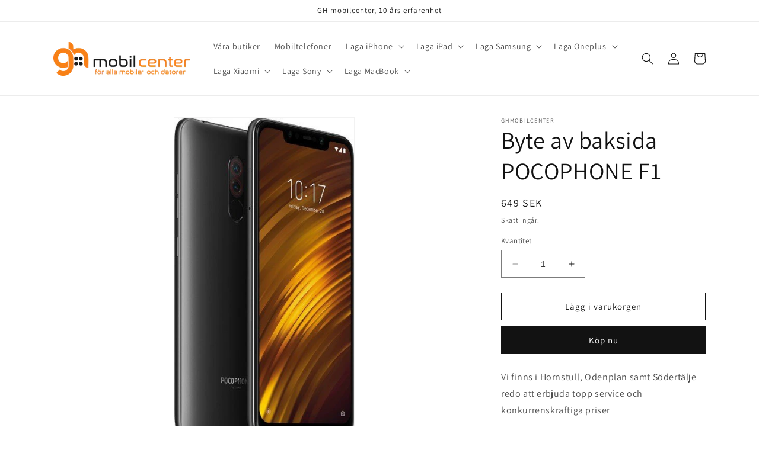

--- FILE ---
content_type: text/html; charset=utf-8
request_url: https://www.ghmobil.se/products/byte-av-baksida-pocophone-f1
body_size: 26903
content:
<!doctype html>
<html class="no-js" lang="sv">
  <head>
    <meta name="google-site-verification" content="ZDEbLXlvFtQykM4j_6BlEEBuYD0wr3Py9iNpUQxWLzE" />
    <meta charset="utf-8">
    <meta http-equiv="X-UA-Compatible" content="IE=edge">
    <meta name="viewport" content="width=device-width,initial-scale=1">
    <meta name="theme-color" content="">
    <link rel="canonical" href="https://www.ghmobil.se/products/byte-av-baksida-pocophone-f1">
    <link rel="preconnect" href="https://cdn.shopify.com" crossorigin><link rel="preconnect" href="https://fonts.shopifycdn.com" crossorigin><title>
      Byte av baksida POCOPHONE F1
 &ndash; GHmobilcenter</title>

    
      <meta name="description" content="Vi finns i Hornstull, Odenplan samt Södertälje redo att erbjuda topp service och konkurrenskraftiga priser">
    

    

<meta property="og:site_name" content="GHmobilcenter">
<meta property="og:url" content="https://www.ghmobil.se/products/byte-av-baksida-pocophone-f1">
<meta property="og:title" content="Byte av baksida POCOPHONE F1">
<meta property="og:type" content="product">
<meta property="og:description" content="Vi finns i Hornstull, Odenplan samt Södertälje redo att erbjuda topp service och konkurrenskraftiga priser"><meta property="og:image" content="http://www.ghmobil.se/cdn/shop/products/128-gb-schwarz-1562741357_cd013cd4-b19a-4dd4-8066-6d99d234913e.jpg?v=1666769827">
  <meta property="og:image:secure_url" content="https://www.ghmobil.se/cdn/shop/products/128-gb-schwarz-1562741357_cd013cd4-b19a-4dd4-8066-6d99d234913e.jpg?v=1666769827">
  <meta property="og:image:width" content="345">
  <meta property="og:image:height" content="624"><meta property="og:price:amount" content="649">
  <meta property="og:price:currency" content="SEK"><meta name="twitter:card" content="summary_large_image">
<meta name="twitter:title" content="Byte av baksida POCOPHONE F1">
<meta name="twitter:description" content="Vi finns i Hornstull, Odenplan samt Södertälje redo att erbjuda topp service och konkurrenskraftiga priser">


    <script src="//www.ghmobil.se/cdn/shop/t/9/assets/constants.js?v=95358004781563950421680511328" defer="defer"></script>
    <script src="//www.ghmobil.se/cdn/shop/t/9/assets/pubsub.js?v=2921868252632587581680511329" defer="defer"></script>
    <script src="//www.ghmobil.se/cdn/shop/t/9/assets/global.js?v=127210358271191040921680511328" defer="defer"></script>
    <script>window.performance && window.performance.mark && window.performance.mark('shopify.content_for_header.start');</script><meta id="shopify-digital-wallet" name="shopify-digital-wallet" content="/11695836/digital_wallets/dialog">
<meta name="shopify-checkout-api-token" content="b844151f8a8361fae38f553431f19b56">
<meta id="in-context-paypal-metadata" data-shop-id="11695836" data-venmo-supported="false" data-environment="production" data-locale="en_US" data-paypal-v4="true" data-currency="SEK">
<link rel="alternate" type="application/json+oembed" href="https://www.ghmobil.se/products/byte-av-baksida-pocophone-f1.oembed">
<script async="async" src="/checkouts/internal/preloads.js?locale=sv-SE"></script>
<script id="shopify-features" type="application/json">{"accessToken":"b844151f8a8361fae38f553431f19b56","betas":["rich-media-storefront-analytics"],"domain":"www.ghmobil.se","predictiveSearch":true,"shopId":11695836,"locale":"sv"}</script>
<script>var Shopify = Shopify || {};
Shopify.shop = "ghmobilcenter.myshopify.com";
Shopify.locale = "sv";
Shopify.currency = {"active":"SEK","rate":"1.0"};
Shopify.country = "SE";
Shopify.theme = {"name":"Dawn","id":147064389980,"schema_name":"Dawn","schema_version":"9.0.0","theme_store_id":887,"role":"main"};
Shopify.theme.handle = "null";
Shopify.theme.style = {"id":null,"handle":null};
Shopify.cdnHost = "www.ghmobil.se/cdn";
Shopify.routes = Shopify.routes || {};
Shopify.routes.root = "/";</script>
<script type="module">!function(o){(o.Shopify=o.Shopify||{}).modules=!0}(window);</script>
<script>!function(o){function n(){var o=[];function n(){o.push(Array.prototype.slice.apply(arguments))}return n.q=o,n}var t=o.Shopify=o.Shopify||{};t.loadFeatures=n(),t.autoloadFeatures=n()}(window);</script>
<script id="shop-js-analytics" type="application/json">{"pageType":"product"}</script>
<script defer="defer" async type="module" src="//www.ghmobil.se/cdn/shopifycloud/shop-js/modules/v2/client.init-shop-cart-sync_BbigE54o.sv.esm.js"></script>
<script defer="defer" async type="module" src="//www.ghmobil.se/cdn/shopifycloud/shop-js/modules/v2/chunk.common_2lWuJHSo.esm.js"></script>
<script type="module">
  await import("//www.ghmobil.se/cdn/shopifycloud/shop-js/modules/v2/client.init-shop-cart-sync_BbigE54o.sv.esm.js");
await import("//www.ghmobil.se/cdn/shopifycloud/shop-js/modules/v2/chunk.common_2lWuJHSo.esm.js");

  window.Shopify.SignInWithShop?.initShopCartSync?.({"fedCMEnabled":true,"windoidEnabled":true});

</script>
<script id="__st">var __st={"a":11695836,"offset":3600,"reqid":"e1fb40db-9582-4688-8596-28e6545474e0-1768971270","pageurl":"www.ghmobil.se\/products\/byte-av-baksida-pocophone-f1","u":"8d4375e62e42","p":"product","rtyp":"product","rid":7588337877162};</script>
<script>window.ShopifyPaypalV4VisibilityTracking = true;</script>
<script id="captcha-bootstrap">!function(){'use strict';const t='contact',e='account',n='new_comment',o=[[t,t],['blogs',n],['comments',n],[t,'customer']],c=[[e,'customer_login'],[e,'guest_login'],[e,'recover_customer_password'],[e,'create_customer']],r=t=>t.map((([t,e])=>`form[action*='/${t}']:not([data-nocaptcha='true']) input[name='form_type'][value='${e}']`)).join(','),a=t=>()=>t?[...document.querySelectorAll(t)].map((t=>t.form)):[];function s(){const t=[...o],e=r(t);return a(e)}const i='password',u='form_key',d=['recaptcha-v3-token','g-recaptcha-response','h-captcha-response',i],f=()=>{try{return window.sessionStorage}catch{return}},m='__shopify_v',_=t=>t.elements[u];function p(t,e,n=!1){try{const o=window.sessionStorage,c=JSON.parse(o.getItem(e)),{data:r}=function(t){const{data:e,action:n}=t;return t[m]||n?{data:e,action:n}:{data:t,action:n}}(c);for(const[e,n]of Object.entries(r))t.elements[e]&&(t.elements[e].value=n);n&&o.removeItem(e)}catch(o){console.error('form repopulation failed',{error:o})}}const l='form_type',E='cptcha';function T(t){t.dataset[E]=!0}const w=window,h=w.document,L='Shopify',v='ce_forms',y='captcha';let A=!1;((t,e)=>{const n=(g='f06e6c50-85a8-45c8-87d0-21a2b65856fe',I='https://cdn.shopify.com/shopifycloud/storefront-forms-hcaptcha/ce_storefront_forms_captcha_hcaptcha.v1.5.2.iife.js',D={infoText:'Skyddas av hCaptcha',privacyText:'Integritet',termsText:'Villkor'},(t,e,n)=>{const o=w[L][v],c=o.bindForm;if(c)return c(t,g,e,D).then(n);var r;o.q.push([[t,g,e,D],n]),r=I,A||(h.body.append(Object.assign(h.createElement('script'),{id:'captcha-provider',async:!0,src:r})),A=!0)});var g,I,D;w[L]=w[L]||{},w[L][v]=w[L][v]||{},w[L][v].q=[],w[L][y]=w[L][y]||{},w[L][y].protect=function(t,e){n(t,void 0,e),T(t)},Object.freeze(w[L][y]),function(t,e,n,w,h,L){const[v,y,A,g]=function(t,e,n){const i=e?o:[],u=t?c:[],d=[...i,...u],f=r(d),m=r(i),_=r(d.filter((([t,e])=>n.includes(e))));return[a(f),a(m),a(_),s()]}(w,h,L),I=t=>{const e=t.target;return e instanceof HTMLFormElement?e:e&&e.form},D=t=>v().includes(t);t.addEventListener('submit',(t=>{const e=I(t);if(!e)return;const n=D(e)&&!e.dataset.hcaptchaBound&&!e.dataset.recaptchaBound,o=_(e),c=g().includes(e)&&(!o||!o.value);(n||c)&&t.preventDefault(),c&&!n&&(function(t){try{if(!f())return;!function(t){const e=f();if(!e)return;const n=_(t);if(!n)return;const o=n.value;o&&e.removeItem(o)}(t);const e=Array.from(Array(32),(()=>Math.random().toString(36)[2])).join('');!function(t,e){_(t)||t.append(Object.assign(document.createElement('input'),{type:'hidden',name:u})),t.elements[u].value=e}(t,e),function(t,e){const n=f();if(!n)return;const o=[...t.querySelectorAll(`input[type='${i}']`)].map((({name:t})=>t)),c=[...d,...o],r={};for(const[a,s]of new FormData(t).entries())c.includes(a)||(r[a]=s);n.setItem(e,JSON.stringify({[m]:1,action:t.action,data:r}))}(t,e)}catch(e){console.error('failed to persist form',e)}}(e),e.submit())}));const S=(t,e)=>{t&&!t.dataset[E]&&(n(t,e.some((e=>e===t))),T(t))};for(const o of['focusin','change'])t.addEventListener(o,(t=>{const e=I(t);D(e)&&S(e,y())}));const B=e.get('form_key'),M=e.get(l),P=B&&M;t.addEventListener('DOMContentLoaded',(()=>{const t=y();if(P)for(const e of t)e.elements[l].value===M&&p(e,B);[...new Set([...A(),...v().filter((t=>'true'===t.dataset.shopifyCaptcha))])].forEach((e=>S(e,t)))}))}(h,new URLSearchParams(w.location.search),n,t,e,['guest_login'])})(!0,!0)}();</script>
<script integrity="sha256-4kQ18oKyAcykRKYeNunJcIwy7WH5gtpwJnB7kiuLZ1E=" data-source-attribution="shopify.loadfeatures" defer="defer" src="//www.ghmobil.se/cdn/shopifycloud/storefront/assets/storefront/load_feature-a0a9edcb.js" crossorigin="anonymous"></script>
<script data-source-attribution="shopify.dynamic_checkout.dynamic.init">var Shopify=Shopify||{};Shopify.PaymentButton=Shopify.PaymentButton||{isStorefrontPortableWallets:!0,init:function(){window.Shopify.PaymentButton.init=function(){};var t=document.createElement("script");t.src="https://www.ghmobil.se/cdn/shopifycloud/portable-wallets/latest/portable-wallets.sv.js",t.type="module",document.head.appendChild(t)}};
</script>
<script data-source-attribution="shopify.dynamic_checkout.buyer_consent">
  function portableWalletsHideBuyerConsent(e){var t=document.getElementById("shopify-buyer-consent"),n=document.getElementById("shopify-subscription-policy-button");t&&n&&(t.classList.add("hidden"),t.setAttribute("aria-hidden","true"),n.removeEventListener("click",e))}function portableWalletsShowBuyerConsent(e){var t=document.getElementById("shopify-buyer-consent"),n=document.getElementById("shopify-subscription-policy-button");t&&n&&(t.classList.remove("hidden"),t.removeAttribute("aria-hidden"),n.addEventListener("click",e))}window.Shopify?.PaymentButton&&(window.Shopify.PaymentButton.hideBuyerConsent=portableWalletsHideBuyerConsent,window.Shopify.PaymentButton.showBuyerConsent=portableWalletsShowBuyerConsent);
</script>
<script>
  function portableWalletsCleanup(e){e&&e.src&&console.error("Failed to load portable wallets script "+e.src);var t=document.querySelectorAll("shopify-accelerated-checkout .shopify-payment-button__skeleton, shopify-accelerated-checkout-cart .wallet-cart-button__skeleton"),e=document.getElementById("shopify-buyer-consent");for(let e=0;e<t.length;e++)t[e].remove();e&&e.remove()}function portableWalletsNotLoadedAsModule(e){e instanceof ErrorEvent&&"string"==typeof e.message&&e.message.includes("import.meta")&&"string"==typeof e.filename&&e.filename.includes("portable-wallets")&&(window.removeEventListener("error",portableWalletsNotLoadedAsModule),window.Shopify.PaymentButton.failedToLoad=e,"loading"===document.readyState?document.addEventListener("DOMContentLoaded",window.Shopify.PaymentButton.init):window.Shopify.PaymentButton.init())}window.addEventListener("error",portableWalletsNotLoadedAsModule);
</script>

<script type="module" src="https://www.ghmobil.se/cdn/shopifycloud/portable-wallets/latest/portable-wallets.sv.js" onError="portableWalletsCleanup(this)" crossorigin="anonymous"></script>
<script nomodule>
  document.addEventListener("DOMContentLoaded", portableWalletsCleanup);
</script>

<script id='scb4127' type='text/javascript' async='' src='https://www.ghmobil.se/cdn/shopifycloud/privacy-banner/storefront-banner.js'></script><link id="shopify-accelerated-checkout-styles" rel="stylesheet" media="screen" href="https://www.ghmobil.se/cdn/shopifycloud/portable-wallets/latest/accelerated-checkout-backwards-compat.css" crossorigin="anonymous">
<style id="shopify-accelerated-checkout-cart">
        #shopify-buyer-consent {
  margin-top: 1em;
  display: inline-block;
  width: 100%;
}

#shopify-buyer-consent.hidden {
  display: none;
}

#shopify-subscription-policy-button {
  background: none;
  border: none;
  padding: 0;
  text-decoration: underline;
  font-size: inherit;
  cursor: pointer;
}

#shopify-subscription-policy-button::before {
  box-shadow: none;
}

      </style>
<script id="sections-script" data-sections="header" defer="defer" src="//www.ghmobil.se/cdn/shop/t/9/compiled_assets/scripts.js?v=100"></script>
<script>window.performance && window.performance.mark && window.performance.mark('shopify.content_for_header.end');</script>


    <style data-shopify>
      @font-face {
  font-family: Assistant;
  font-weight: 400;
  font-style: normal;
  font-display: swap;
  src: url("//www.ghmobil.se/cdn/fonts/assistant/assistant_n4.9120912a469cad1cc292572851508ca49d12e768.woff2") format("woff2"),
       url("//www.ghmobil.se/cdn/fonts/assistant/assistant_n4.6e9875ce64e0fefcd3f4446b7ec9036b3ddd2985.woff") format("woff");
}

      @font-face {
  font-family: Assistant;
  font-weight: 700;
  font-style: normal;
  font-display: swap;
  src: url("//www.ghmobil.se/cdn/fonts/assistant/assistant_n7.bf44452348ec8b8efa3aa3068825305886b1c83c.woff2") format("woff2"),
       url("//www.ghmobil.se/cdn/fonts/assistant/assistant_n7.0c887fee83f6b3bda822f1150b912c72da0f7b64.woff") format("woff");
}

      
      
      @font-face {
  font-family: Assistant;
  font-weight: 400;
  font-style: normal;
  font-display: swap;
  src: url("//www.ghmobil.se/cdn/fonts/assistant/assistant_n4.9120912a469cad1cc292572851508ca49d12e768.woff2") format("woff2"),
       url("//www.ghmobil.se/cdn/fonts/assistant/assistant_n4.6e9875ce64e0fefcd3f4446b7ec9036b3ddd2985.woff") format("woff");
}


      :root {
        --font-body-family: Assistant, sans-serif;
        --font-body-style: normal;
        --font-body-weight: 400;
        --font-body-weight-bold: 700;

        --font-heading-family: Assistant, sans-serif;
        --font-heading-style: normal;
        --font-heading-weight: 400;

        --font-body-scale: 1.0;
        --font-heading-scale: 1.0;

        --color-base-text: 18, 18, 18;
        --color-shadow: 18, 18, 18;
        --color-base-background-1: 255, 255, 255;
        --color-base-background-2: 243, 243, 243;
        --color-base-solid-button-labels: 255, 255, 255;
        --color-base-outline-button-labels: 18, 18, 18;
        --color-base-accent-1: 18, 18, 18;
        --color-base-accent-2: 51, 79, 180;
        --payment-terms-background-color: #ffffff;

        --gradient-base-background-1: #ffffff;
        --gradient-base-background-2: #f3f3f3;
        --gradient-base-accent-1: #121212;
        --gradient-base-accent-2: #334fb4;

        --media-padding: px;
        --media-border-opacity: 0.05;
        --media-border-width: 1px;
        --media-radius: 0px;
        --media-shadow-opacity: 0.0;
        --media-shadow-horizontal-offset: 0px;
        --media-shadow-vertical-offset: 4px;
        --media-shadow-blur-radius: 5px;
        --media-shadow-visible: 0;

        --page-width: 120rem;
        --page-width-margin: 0rem;

        --product-card-image-padding: 0.0rem;
        --product-card-corner-radius: 0.0rem;
        --product-card-text-alignment: left;
        --product-card-border-width: 0.0rem;
        --product-card-border-opacity: 0.1;
        --product-card-shadow-opacity: 0.0;
        --product-card-shadow-visible: 0;
        --product-card-shadow-horizontal-offset: 0.0rem;
        --product-card-shadow-vertical-offset: 0.4rem;
        --product-card-shadow-blur-radius: 0.5rem;

        --collection-card-image-padding: 0.0rem;
        --collection-card-corner-radius: 0.0rem;
        --collection-card-text-alignment: left;
        --collection-card-border-width: 0.0rem;
        --collection-card-border-opacity: 0.1;
        --collection-card-shadow-opacity: 0.0;
        --collection-card-shadow-visible: 0;
        --collection-card-shadow-horizontal-offset: 0.0rem;
        --collection-card-shadow-vertical-offset: 0.4rem;
        --collection-card-shadow-blur-radius: 0.5rem;

        --blog-card-image-padding: 0.0rem;
        --blog-card-corner-radius: 0.0rem;
        --blog-card-text-alignment: left;
        --blog-card-border-width: 0.0rem;
        --blog-card-border-opacity: 0.1;
        --blog-card-shadow-opacity: 0.0;
        --blog-card-shadow-visible: 0;
        --blog-card-shadow-horizontal-offset: 0.0rem;
        --blog-card-shadow-vertical-offset: 0.4rem;
        --blog-card-shadow-blur-radius: 0.5rem;

        --badge-corner-radius: 4.0rem;

        --popup-border-width: 1px;
        --popup-border-opacity: 0.1;
        --popup-corner-radius: 0px;
        --popup-shadow-opacity: 0.0;
        --popup-shadow-horizontal-offset: 0px;
        --popup-shadow-vertical-offset: 4px;
        --popup-shadow-blur-radius: 5px;

        --drawer-border-width: 1px;
        --drawer-border-opacity: 0.1;
        --drawer-shadow-opacity: 0.0;
        --drawer-shadow-horizontal-offset: 0px;
        --drawer-shadow-vertical-offset: 4px;
        --drawer-shadow-blur-radius: 5px;

        --spacing-sections-desktop: 0px;
        --spacing-sections-mobile: 0px;

        --grid-desktop-vertical-spacing: 8px;
        --grid-desktop-horizontal-spacing: 8px;
        --grid-mobile-vertical-spacing: 4px;
        --grid-mobile-horizontal-spacing: 4px;

        --text-boxes-border-opacity: 0.1;
        --text-boxes-border-width: 0px;
        --text-boxes-radius: 0px;
        --text-boxes-shadow-opacity: 0.0;
        --text-boxes-shadow-visible: 0;
        --text-boxes-shadow-horizontal-offset: 0px;
        --text-boxes-shadow-vertical-offset: 4px;
        --text-boxes-shadow-blur-radius: 5px;

        --buttons-radius: 0px;
        --buttons-radius-outset: 0px;
        --buttons-border-width: 1px;
        --buttons-border-opacity: 1.0;
        --buttons-shadow-opacity: 0.0;
        --buttons-shadow-visible: 0;
        --buttons-shadow-horizontal-offset: 0px;
        --buttons-shadow-vertical-offset: 4px;
        --buttons-shadow-blur-radius: 5px;
        --buttons-border-offset: 0px;

        --inputs-radius: 0px;
        --inputs-border-width: 1px;
        --inputs-border-opacity: 0.55;
        --inputs-shadow-opacity: 0.0;
        --inputs-shadow-horizontal-offset: 0px;
        --inputs-margin-offset: 0px;
        --inputs-shadow-vertical-offset: 4px;
        --inputs-shadow-blur-radius: 5px;
        --inputs-radius-outset: 0px;

        --variant-pills-radius: 40px;
        --variant-pills-border-width: 1px;
        --variant-pills-border-opacity: 0.55;
        --variant-pills-shadow-opacity: 0.0;
        --variant-pills-shadow-horizontal-offset: 0px;
        --variant-pills-shadow-vertical-offset: 4px;
        --variant-pills-shadow-blur-radius: 5px;
      }

      *,
      *::before,
      *::after {
        box-sizing: inherit;
      }

      html {
        box-sizing: border-box;
        font-size: calc(var(--font-body-scale) * 62.5%);
        height: 100%;
      }

      body {
        display: grid;
        grid-template-rows: auto auto 1fr auto;
        grid-template-columns: 100%;
        min-height: 100%;
        margin: 0;
        font-size: 1.5rem;
        letter-spacing: 0.06rem;
        line-height: calc(1 + 0.8 / var(--font-body-scale));
        font-family: var(--font-body-family);
        font-style: var(--font-body-style);
        font-weight: var(--font-body-weight);
      }

      @media screen and (min-width: 750px) {
        body {
          font-size: 1.6rem;
        }
      }
    </style>

    <link href="//www.ghmobil.se/cdn/shop/t/9/assets/base.css?v=140624990073879848751680511328" rel="stylesheet" type="text/css" media="all" />
<link rel="preload" as="font" href="//www.ghmobil.se/cdn/fonts/assistant/assistant_n4.9120912a469cad1cc292572851508ca49d12e768.woff2" type="font/woff2" crossorigin><link rel="preload" as="font" href="//www.ghmobil.se/cdn/fonts/assistant/assistant_n4.9120912a469cad1cc292572851508ca49d12e768.woff2" type="font/woff2" crossorigin><link rel="stylesheet" href="//www.ghmobil.se/cdn/shop/t/9/assets/component-predictive-search.css?v=85913294783299393391680511328" media="print" onload="this.media='all'"><script>document.documentElement.className = document.documentElement.className.replace('no-js', 'js');
    if (Shopify.designMode) {
      document.documentElement.classList.add('shopify-design-mode');
    }
    </script>
  <link href="https://monorail-edge.shopifysvc.com" rel="dns-prefetch">
<script>(function(){if ("sendBeacon" in navigator && "performance" in window) {try {var session_token_from_headers = performance.getEntriesByType('navigation')[0].serverTiming.find(x => x.name == '_s').description;} catch {var session_token_from_headers = undefined;}var session_cookie_matches = document.cookie.match(/_shopify_s=([^;]*)/);var session_token_from_cookie = session_cookie_matches && session_cookie_matches.length === 2 ? session_cookie_matches[1] : "";var session_token = session_token_from_headers || session_token_from_cookie || "";function handle_abandonment_event(e) {var entries = performance.getEntries().filter(function(entry) {return /monorail-edge.shopifysvc.com/.test(entry.name);});if (!window.abandonment_tracked && entries.length === 0) {window.abandonment_tracked = true;var currentMs = Date.now();var navigation_start = performance.timing.navigationStart;var payload = {shop_id: 11695836,url: window.location.href,navigation_start,duration: currentMs - navigation_start,session_token,page_type: "product"};window.navigator.sendBeacon("https://monorail-edge.shopifysvc.com/v1/produce", JSON.stringify({schema_id: "online_store_buyer_site_abandonment/1.1",payload: payload,metadata: {event_created_at_ms: currentMs,event_sent_at_ms: currentMs}}));}}window.addEventListener('pagehide', handle_abandonment_event);}}());</script>
<script id="web-pixels-manager-setup">(function e(e,d,r,n,o){if(void 0===o&&(o={}),!Boolean(null===(a=null===(i=window.Shopify)||void 0===i?void 0:i.analytics)||void 0===a?void 0:a.replayQueue)){var i,a;window.Shopify=window.Shopify||{};var t=window.Shopify;t.analytics=t.analytics||{};var s=t.analytics;s.replayQueue=[],s.publish=function(e,d,r){return s.replayQueue.push([e,d,r]),!0};try{self.performance.mark("wpm:start")}catch(e){}var l=function(){var e={modern:/Edge?\/(1{2}[4-9]|1[2-9]\d|[2-9]\d{2}|\d{4,})\.\d+(\.\d+|)|Firefox\/(1{2}[4-9]|1[2-9]\d|[2-9]\d{2}|\d{4,})\.\d+(\.\d+|)|Chrom(ium|e)\/(9{2}|\d{3,})\.\d+(\.\d+|)|(Maci|X1{2}).+ Version\/(15\.\d+|(1[6-9]|[2-9]\d|\d{3,})\.\d+)([,.]\d+|)( \(\w+\)|)( Mobile\/\w+|) Safari\/|Chrome.+OPR\/(9{2}|\d{3,})\.\d+\.\d+|(CPU[ +]OS|iPhone[ +]OS|CPU[ +]iPhone|CPU IPhone OS|CPU iPad OS)[ +]+(15[._]\d+|(1[6-9]|[2-9]\d|\d{3,})[._]\d+)([._]\d+|)|Android:?[ /-](13[3-9]|1[4-9]\d|[2-9]\d{2}|\d{4,})(\.\d+|)(\.\d+|)|Android.+Firefox\/(13[5-9]|1[4-9]\d|[2-9]\d{2}|\d{4,})\.\d+(\.\d+|)|Android.+Chrom(ium|e)\/(13[3-9]|1[4-9]\d|[2-9]\d{2}|\d{4,})\.\d+(\.\d+|)|SamsungBrowser\/([2-9]\d|\d{3,})\.\d+/,legacy:/Edge?\/(1[6-9]|[2-9]\d|\d{3,})\.\d+(\.\d+|)|Firefox\/(5[4-9]|[6-9]\d|\d{3,})\.\d+(\.\d+|)|Chrom(ium|e)\/(5[1-9]|[6-9]\d|\d{3,})\.\d+(\.\d+|)([\d.]+$|.*Safari\/(?![\d.]+ Edge\/[\d.]+$))|(Maci|X1{2}).+ Version\/(10\.\d+|(1[1-9]|[2-9]\d|\d{3,})\.\d+)([,.]\d+|)( \(\w+\)|)( Mobile\/\w+|) Safari\/|Chrome.+OPR\/(3[89]|[4-9]\d|\d{3,})\.\d+\.\d+|(CPU[ +]OS|iPhone[ +]OS|CPU[ +]iPhone|CPU IPhone OS|CPU iPad OS)[ +]+(10[._]\d+|(1[1-9]|[2-9]\d|\d{3,})[._]\d+)([._]\d+|)|Android:?[ /-](13[3-9]|1[4-9]\d|[2-9]\d{2}|\d{4,})(\.\d+|)(\.\d+|)|Mobile Safari.+OPR\/([89]\d|\d{3,})\.\d+\.\d+|Android.+Firefox\/(13[5-9]|1[4-9]\d|[2-9]\d{2}|\d{4,})\.\d+(\.\d+|)|Android.+Chrom(ium|e)\/(13[3-9]|1[4-9]\d|[2-9]\d{2}|\d{4,})\.\d+(\.\d+|)|Android.+(UC? ?Browser|UCWEB|U3)[ /]?(15\.([5-9]|\d{2,})|(1[6-9]|[2-9]\d|\d{3,})\.\d+)\.\d+|SamsungBrowser\/(5\.\d+|([6-9]|\d{2,})\.\d+)|Android.+MQ{2}Browser\/(14(\.(9|\d{2,})|)|(1[5-9]|[2-9]\d|\d{3,})(\.\d+|))(\.\d+|)|K[Aa][Ii]OS\/(3\.\d+|([4-9]|\d{2,})\.\d+)(\.\d+|)/},d=e.modern,r=e.legacy,n=navigator.userAgent;return n.match(d)?"modern":n.match(r)?"legacy":"unknown"}(),u="modern"===l?"modern":"legacy",c=(null!=n?n:{modern:"",legacy:""})[u],f=function(e){return[e.baseUrl,"/wpm","/b",e.hashVersion,"modern"===e.buildTarget?"m":"l",".js"].join("")}({baseUrl:d,hashVersion:r,buildTarget:u}),m=function(e){var d=e.version,r=e.bundleTarget,n=e.surface,o=e.pageUrl,i=e.monorailEndpoint;return{emit:function(e){var a=e.status,t=e.errorMsg,s=(new Date).getTime(),l=JSON.stringify({metadata:{event_sent_at_ms:s},events:[{schema_id:"web_pixels_manager_load/3.1",payload:{version:d,bundle_target:r,page_url:o,status:a,surface:n,error_msg:t},metadata:{event_created_at_ms:s}}]});if(!i)return console&&console.warn&&console.warn("[Web Pixels Manager] No Monorail endpoint provided, skipping logging."),!1;try{return self.navigator.sendBeacon.bind(self.navigator)(i,l)}catch(e){}var u=new XMLHttpRequest;try{return u.open("POST",i,!0),u.setRequestHeader("Content-Type","text/plain"),u.send(l),!0}catch(e){return console&&console.warn&&console.warn("[Web Pixels Manager] Got an unhandled error while logging to Monorail."),!1}}}}({version:r,bundleTarget:l,surface:e.surface,pageUrl:self.location.href,monorailEndpoint:e.monorailEndpoint});try{o.browserTarget=l,function(e){var d=e.src,r=e.async,n=void 0===r||r,o=e.onload,i=e.onerror,a=e.sri,t=e.scriptDataAttributes,s=void 0===t?{}:t,l=document.createElement("script"),u=document.querySelector("head"),c=document.querySelector("body");if(l.async=n,l.src=d,a&&(l.integrity=a,l.crossOrigin="anonymous"),s)for(var f in s)if(Object.prototype.hasOwnProperty.call(s,f))try{l.dataset[f]=s[f]}catch(e){}if(o&&l.addEventListener("load",o),i&&l.addEventListener("error",i),u)u.appendChild(l);else{if(!c)throw new Error("Did not find a head or body element to append the script");c.appendChild(l)}}({src:f,async:!0,onload:function(){if(!function(){var e,d;return Boolean(null===(d=null===(e=window.Shopify)||void 0===e?void 0:e.analytics)||void 0===d?void 0:d.initialized)}()){var d=window.webPixelsManager.init(e)||void 0;if(d){var r=window.Shopify.analytics;r.replayQueue.forEach((function(e){var r=e[0],n=e[1],o=e[2];d.publishCustomEvent(r,n,o)})),r.replayQueue=[],r.publish=d.publishCustomEvent,r.visitor=d.visitor,r.initialized=!0}}},onerror:function(){return m.emit({status:"failed",errorMsg:"".concat(f," has failed to load")})},sri:function(e){var d=/^sha384-[A-Za-z0-9+/=]+$/;return"string"==typeof e&&d.test(e)}(c)?c:"",scriptDataAttributes:o}),m.emit({status:"loading"})}catch(e){m.emit({status:"failed",errorMsg:(null==e?void 0:e.message)||"Unknown error"})}}})({shopId: 11695836,storefrontBaseUrl: "https://www.ghmobil.se",extensionsBaseUrl: "https://extensions.shopifycdn.com/cdn/shopifycloud/web-pixels-manager",monorailEndpoint: "https://monorail-edge.shopifysvc.com/unstable/produce_batch",surface: "storefront-renderer",enabledBetaFlags: ["2dca8a86"],webPixelsConfigList: [{"id":"163873116","eventPayloadVersion":"v1","runtimeContext":"LAX","scriptVersion":"1","type":"CUSTOM","privacyPurposes":["MARKETING"],"name":"Meta pixel (migrated)"},{"id":"174063964","eventPayloadVersion":"v1","runtimeContext":"LAX","scriptVersion":"1","type":"CUSTOM","privacyPurposes":["ANALYTICS"],"name":"Google Analytics tag (migrated)"},{"id":"shopify-app-pixel","configuration":"{}","eventPayloadVersion":"v1","runtimeContext":"STRICT","scriptVersion":"0450","apiClientId":"shopify-pixel","type":"APP","privacyPurposes":["ANALYTICS","MARKETING"]},{"id":"shopify-custom-pixel","eventPayloadVersion":"v1","runtimeContext":"LAX","scriptVersion":"0450","apiClientId":"shopify-pixel","type":"CUSTOM","privacyPurposes":["ANALYTICS","MARKETING"]}],isMerchantRequest: false,initData: {"shop":{"name":"GHmobilcenter","paymentSettings":{"currencyCode":"SEK"},"myshopifyDomain":"ghmobilcenter.myshopify.com","countryCode":"SE","storefrontUrl":"https:\/\/www.ghmobil.se"},"customer":null,"cart":null,"checkout":null,"productVariants":[{"price":{"amount":649.0,"currencyCode":"SEK"},"product":{"title":"Byte av baksida POCOPHONE F1","vendor":"GHmobilcenter","id":"7588337877162","untranslatedTitle":"Byte av baksida POCOPHONE F1","url":"\/products\/byte-av-baksida-pocophone-f1","type":""},"id":"43745258700970","image":{"src":"\/\/www.ghmobil.se\/cdn\/shop\/products\/128-gb-schwarz-1562741357_cd013cd4-b19a-4dd4-8066-6d99d234913e.jpg?v=1666769827"},"sku":null,"title":"Default Title","untranslatedTitle":"Default Title"}],"purchasingCompany":null},},"https://www.ghmobil.se/cdn","fcfee988w5aeb613cpc8e4bc33m6693e112",{"modern":"","legacy":""},{"shopId":"11695836","storefrontBaseUrl":"https:\/\/www.ghmobil.se","extensionBaseUrl":"https:\/\/extensions.shopifycdn.com\/cdn\/shopifycloud\/web-pixels-manager","surface":"storefront-renderer","enabledBetaFlags":"[\"2dca8a86\"]","isMerchantRequest":"false","hashVersion":"fcfee988w5aeb613cpc8e4bc33m6693e112","publish":"custom","events":"[[\"page_viewed\",{}],[\"product_viewed\",{\"productVariant\":{\"price\":{\"amount\":649.0,\"currencyCode\":\"SEK\"},\"product\":{\"title\":\"Byte av baksida POCOPHONE F1\",\"vendor\":\"GHmobilcenter\",\"id\":\"7588337877162\",\"untranslatedTitle\":\"Byte av baksida POCOPHONE F1\",\"url\":\"\/products\/byte-av-baksida-pocophone-f1\",\"type\":\"\"},\"id\":\"43745258700970\",\"image\":{\"src\":\"\/\/www.ghmobil.se\/cdn\/shop\/products\/128-gb-schwarz-1562741357_cd013cd4-b19a-4dd4-8066-6d99d234913e.jpg?v=1666769827\"},\"sku\":null,\"title\":\"Default Title\",\"untranslatedTitle\":\"Default Title\"}}]]"});</script><script>
  window.ShopifyAnalytics = window.ShopifyAnalytics || {};
  window.ShopifyAnalytics.meta = window.ShopifyAnalytics.meta || {};
  window.ShopifyAnalytics.meta.currency = 'SEK';
  var meta = {"product":{"id":7588337877162,"gid":"gid:\/\/shopify\/Product\/7588337877162","vendor":"GHmobilcenter","type":"","handle":"byte-av-baksida-pocophone-f1","variants":[{"id":43745258700970,"price":64900,"name":"Byte av baksida POCOPHONE F1","public_title":null,"sku":null}],"remote":false},"page":{"pageType":"product","resourceType":"product","resourceId":7588337877162,"requestId":"e1fb40db-9582-4688-8596-28e6545474e0-1768971270"}};
  for (var attr in meta) {
    window.ShopifyAnalytics.meta[attr] = meta[attr];
  }
</script>
<script class="analytics">
  (function () {
    var customDocumentWrite = function(content) {
      var jquery = null;

      if (window.jQuery) {
        jquery = window.jQuery;
      } else if (window.Checkout && window.Checkout.$) {
        jquery = window.Checkout.$;
      }

      if (jquery) {
        jquery('body').append(content);
      }
    };

    var hasLoggedConversion = function(token) {
      if (token) {
        return document.cookie.indexOf('loggedConversion=' + token) !== -1;
      }
      return false;
    }

    var setCookieIfConversion = function(token) {
      if (token) {
        var twoMonthsFromNow = new Date(Date.now());
        twoMonthsFromNow.setMonth(twoMonthsFromNow.getMonth() + 2);

        document.cookie = 'loggedConversion=' + token + '; expires=' + twoMonthsFromNow;
      }
    }

    var trekkie = window.ShopifyAnalytics.lib = window.trekkie = window.trekkie || [];
    if (trekkie.integrations) {
      return;
    }
    trekkie.methods = [
      'identify',
      'page',
      'ready',
      'track',
      'trackForm',
      'trackLink'
    ];
    trekkie.factory = function(method) {
      return function() {
        var args = Array.prototype.slice.call(arguments);
        args.unshift(method);
        trekkie.push(args);
        return trekkie;
      };
    };
    for (var i = 0; i < trekkie.methods.length; i++) {
      var key = trekkie.methods[i];
      trekkie[key] = trekkie.factory(key);
    }
    trekkie.load = function(config) {
      trekkie.config = config || {};
      trekkie.config.initialDocumentCookie = document.cookie;
      var first = document.getElementsByTagName('script')[0];
      var script = document.createElement('script');
      script.type = 'text/javascript';
      script.onerror = function(e) {
        var scriptFallback = document.createElement('script');
        scriptFallback.type = 'text/javascript';
        scriptFallback.onerror = function(error) {
                var Monorail = {
      produce: function produce(monorailDomain, schemaId, payload) {
        var currentMs = new Date().getTime();
        var event = {
          schema_id: schemaId,
          payload: payload,
          metadata: {
            event_created_at_ms: currentMs,
            event_sent_at_ms: currentMs
          }
        };
        return Monorail.sendRequest("https://" + monorailDomain + "/v1/produce", JSON.stringify(event));
      },
      sendRequest: function sendRequest(endpointUrl, payload) {
        // Try the sendBeacon API
        if (window && window.navigator && typeof window.navigator.sendBeacon === 'function' && typeof window.Blob === 'function' && !Monorail.isIos12()) {
          var blobData = new window.Blob([payload], {
            type: 'text/plain'
          });

          if (window.navigator.sendBeacon(endpointUrl, blobData)) {
            return true;
          } // sendBeacon was not successful

        } // XHR beacon

        var xhr = new XMLHttpRequest();

        try {
          xhr.open('POST', endpointUrl);
          xhr.setRequestHeader('Content-Type', 'text/plain');
          xhr.send(payload);
        } catch (e) {
          console.log(e);
        }

        return false;
      },
      isIos12: function isIos12() {
        return window.navigator.userAgent.lastIndexOf('iPhone; CPU iPhone OS 12_') !== -1 || window.navigator.userAgent.lastIndexOf('iPad; CPU OS 12_') !== -1;
      }
    };
    Monorail.produce('monorail-edge.shopifysvc.com',
      'trekkie_storefront_load_errors/1.1',
      {shop_id: 11695836,
      theme_id: 147064389980,
      app_name: "storefront",
      context_url: window.location.href,
      source_url: "//www.ghmobil.se/cdn/s/trekkie.storefront.cd680fe47e6c39ca5d5df5f0a32d569bc48c0f27.min.js"});

        };
        scriptFallback.async = true;
        scriptFallback.src = '//www.ghmobil.se/cdn/s/trekkie.storefront.cd680fe47e6c39ca5d5df5f0a32d569bc48c0f27.min.js';
        first.parentNode.insertBefore(scriptFallback, first);
      };
      script.async = true;
      script.src = '//www.ghmobil.se/cdn/s/trekkie.storefront.cd680fe47e6c39ca5d5df5f0a32d569bc48c0f27.min.js';
      first.parentNode.insertBefore(script, first);
    };
    trekkie.load(
      {"Trekkie":{"appName":"storefront","development":false,"defaultAttributes":{"shopId":11695836,"isMerchantRequest":null,"themeId":147064389980,"themeCityHash":"4277265108150448656","contentLanguage":"sv","currency":"SEK","eventMetadataId":"54e4f108-8b8e-4f27-9580-6878b3fc5167"},"isServerSideCookieWritingEnabled":true,"monorailRegion":"shop_domain","enabledBetaFlags":["65f19447"]},"Session Attribution":{},"S2S":{"facebookCapiEnabled":false,"source":"trekkie-storefront-renderer","apiClientId":580111}}
    );

    var loaded = false;
    trekkie.ready(function() {
      if (loaded) return;
      loaded = true;

      window.ShopifyAnalytics.lib = window.trekkie;

      var originalDocumentWrite = document.write;
      document.write = customDocumentWrite;
      try { window.ShopifyAnalytics.merchantGoogleAnalytics.call(this); } catch(error) {};
      document.write = originalDocumentWrite;

      window.ShopifyAnalytics.lib.page(null,{"pageType":"product","resourceType":"product","resourceId":7588337877162,"requestId":"e1fb40db-9582-4688-8596-28e6545474e0-1768971270","shopifyEmitted":true});

      var match = window.location.pathname.match(/checkouts\/(.+)\/(thank_you|post_purchase)/)
      var token = match? match[1]: undefined;
      if (!hasLoggedConversion(token)) {
        setCookieIfConversion(token);
        window.ShopifyAnalytics.lib.track("Viewed Product",{"currency":"SEK","variantId":43745258700970,"productId":7588337877162,"productGid":"gid:\/\/shopify\/Product\/7588337877162","name":"Byte av baksida POCOPHONE F1","price":"649.00","sku":null,"brand":"GHmobilcenter","variant":null,"category":"","nonInteraction":true,"remote":false},undefined,undefined,{"shopifyEmitted":true});
      window.ShopifyAnalytics.lib.track("monorail:\/\/trekkie_storefront_viewed_product\/1.1",{"currency":"SEK","variantId":43745258700970,"productId":7588337877162,"productGid":"gid:\/\/shopify\/Product\/7588337877162","name":"Byte av baksida POCOPHONE F1","price":"649.00","sku":null,"brand":"GHmobilcenter","variant":null,"category":"","nonInteraction":true,"remote":false,"referer":"https:\/\/www.ghmobil.se\/products\/byte-av-baksida-pocophone-f1"});
      }
    });


        var eventsListenerScript = document.createElement('script');
        eventsListenerScript.async = true;
        eventsListenerScript.src = "//www.ghmobil.se/cdn/shopifycloud/storefront/assets/shop_events_listener-3da45d37.js";
        document.getElementsByTagName('head')[0].appendChild(eventsListenerScript);

})();</script>
  <script>
  if (!window.ga || (window.ga && typeof window.ga !== 'function')) {
    window.ga = function ga() {
      (window.ga.q = window.ga.q || []).push(arguments);
      if (window.Shopify && window.Shopify.analytics && typeof window.Shopify.analytics.publish === 'function') {
        window.Shopify.analytics.publish("ga_stub_called", {}, {sendTo: "google_osp_migration"});
      }
      console.error("Shopify's Google Analytics stub called with:", Array.from(arguments), "\nSee https://help.shopify.com/manual/promoting-marketing/pixels/pixel-migration#google for more information.");
    };
    if (window.Shopify && window.Shopify.analytics && typeof window.Shopify.analytics.publish === 'function') {
      window.Shopify.analytics.publish("ga_stub_initialized", {}, {sendTo: "google_osp_migration"});
    }
  }
</script>
<script
  defer
  src="https://www.ghmobil.se/cdn/shopifycloud/perf-kit/shopify-perf-kit-3.0.4.min.js"
  data-application="storefront-renderer"
  data-shop-id="11695836"
  data-render-region="gcp-us-east1"
  data-page-type="product"
  data-theme-instance-id="147064389980"
  data-theme-name="Dawn"
  data-theme-version="9.0.0"
  data-monorail-region="shop_domain"
  data-resource-timing-sampling-rate="10"
  data-shs="true"
  data-shs-beacon="true"
  data-shs-export-with-fetch="true"
  data-shs-logs-sample-rate="1"
  data-shs-beacon-endpoint="https://www.ghmobil.se/api/collect"
></script>
</head>

  <body class="gradient">
    <a class="skip-to-content-link button visually-hidden" href="#MainContent">
      Gå vidare till innehåll
    </a><!-- BEGIN sections: header-group -->
<div id="shopify-section-sections--18507812307292__announcement-bar" class="shopify-section shopify-section-group-header-group announcement-bar-section"><div class="announcement-bar color-background-1 gradient" role="region" aria-label="Meddelande" ><div class="page-width">
                <p class="announcement-bar__message center h5">
                  <span>GH mobilcenter, 10 års erfarenhet</span></p>
              </div></div>
</div><div id="shopify-section-sections--18507812307292__header" class="shopify-section shopify-section-group-header-group section-header"><link rel="stylesheet" href="//www.ghmobil.se/cdn/shop/t/9/assets/component-list-menu.css?v=151968516119678728991680511328" media="print" onload="this.media='all'">
<link rel="stylesheet" href="//www.ghmobil.se/cdn/shop/t/9/assets/component-search.css?v=184225813856820874251680511328" media="print" onload="this.media='all'">
<link rel="stylesheet" href="//www.ghmobil.se/cdn/shop/t/9/assets/component-menu-drawer.css?v=94074963897493609391680511328" media="print" onload="this.media='all'">
<link rel="stylesheet" href="//www.ghmobil.se/cdn/shop/t/9/assets/component-cart-notification.css?v=108833082844665799571680511328" media="print" onload="this.media='all'">
<link rel="stylesheet" href="//www.ghmobil.se/cdn/shop/t/9/assets/component-cart-items.css?v=29412722223528841861680511328" media="print" onload="this.media='all'"><link rel="stylesheet" href="//www.ghmobil.se/cdn/shop/t/9/assets/component-price.css?v=65402837579211014041680511328" media="print" onload="this.media='all'">
  <link rel="stylesheet" href="//www.ghmobil.se/cdn/shop/t/9/assets/component-loading-overlay.css?v=167310470843593579841680511328" media="print" onload="this.media='all'"><noscript><link href="//www.ghmobil.se/cdn/shop/t/9/assets/component-list-menu.css?v=151968516119678728991680511328" rel="stylesheet" type="text/css" media="all" /></noscript>
<noscript><link href="//www.ghmobil.se/cdn/shop/t/9/assets/component-search.css?v=184225813856820874251680511328" rel="stylesheet" type="text/css" media="all" /></noscript>
<noscript><link href="//www.ghmobil.se/cdn/shop/t/9/assets/component-menu-drawer.css?v=94074963897493609391680511328" rel="stylesheet" type="text/css" media="all" /></noscript>
<noscript><link href="//www.ghmobil.se/cdn/shop/t/9/assets/component-cart-notification.css?v=108833082844665799571680511328" rel="stylesheet" type="text/css" media="all" /></noscript>
<noscript><link href="//www.ghmobil.se/cdn/shop/t/9/assets/component-cart-items.css?v=29412722223528841861680511328" rel="stylesheet" type="text/css" media="all" /></noscript>

<style>
  header-drawer {
    justify-self: start;
    margin-left: -1.2rem;
  }@media screen and (min-width: 990px) {
      header-drawer {
        display: none;
      }
    }.menu-drawer-container {
    display: flex;
  }

  .list-menu {
    list-style: none;
    padding: 0;
    margin: 0;
  }

  .list-menu--inline {
    display: inline-flex;
    flex-wrap: wrap;
  }

  summary.list-menu__item {
    padding-right: 2.7rem;
  }

  .list-menu__item {
    display: flex;
    align-items: center;
    line-height: calc(1 + 0.3 / var(--font-body-scale));
  }

  .list-menu__item--link {
    text-decoration: none;
    padding-bottom: 1rem;
    padding-top: 1rem;
    line-height: calc(1 + 0.8 / var(--font-body-scale));
  }

  @media screen and (min-width: 750px) {
    .list-menu__item--link {
      padding-bottom: 0.5rem;
      padding-top: 0.5rem;
    }
  }
</style><style data-shopify>.header {
    padding-top: 10px;
    padding-bottom: 10px;
  }

  .section-header {
    position: sticky; /* This is for fixing a Safari z-index issue. PR #2147 */
    margin-bottom: 0px;
  }

  @media screen and (min-width: 750px) {
    .section-header {
      margin-bottom: 0px;
    }
  }

  @media screen and (min-width: 990px) {
    .header {
      padding-top: 20px;
      padding-bottom: 20px;
    }
  }</style><script src="//www.ghmobil.se/cdn/shop/t/9/assets/details-disclosure.js?v=153497636716254413831680511328" defer="defer"></script>
<script src="//www.ghmobil.se/cdn/shop/t/9/assets/details-modal.js?v=4511761896672669691680511328" defer="defer"></script>
<script src="//www.ghmobil.se/cdn/shop/t/9/assets/cart-notification.js?v=160453272920806432391680511328" defer="defer"></script>
<script src="//www.ghmobil.se/cdn/shop/t/9/assets/search-form.js?v=113639710312857635801680511329" defer="defer"></script><svg xmlns="http://www.w3.org/2000/svg" class="hidden">
  <symbol id="icon-search" viewbox="0 0 18 19" fill="none">
    <path fill-rule="evenodd" clip-rule="evenodd" d="M11.03 11.68A5.784 5.784 0 112.85 3.5a5.784 5.784 0 018.18 8.18zm.26 1.12a6.78 6.78 0 11.72-.7l5.4 5.4a.5.5 0 11-.71.7l-5.41-5.4z" fill="currentColor"/>
  </symbol>

  <symbol id="icon-reset" class="icon icon-close"  fill="none" viewBox="0 0 18 18" stroke="currentColor">
    <circle r="8.5" cy="9" cx="9" stroke-opacity="0.2"/>
    <path d="M6.82972 6.82915L1.17193 1.17097" stroke-linecap="round" stroke-linejoin="round" transform="translate(5 5)"/>
    <path d="M1.22896 6.88502L6.77288 1.11523" stroke-linecap="round" stroke-linejoin="round" transform="translate(5 5)"/>
  </symbol>

  <symbol id="icon-close" class="icon icon-close" fill="none" viewBox="0 0 18 17">
    <path d="M.865 15.978a.5.5 0 00.707.707l7.433-7.431 7.579 7.282a.501.501 0 00.846-.37.5.5 0 00-.153-.351L9.712 8.546l7.417-7.416a.5.5 0 10-.707-.708L8.991 7.853 1.413.573a.5.5 0 10-.693.72l7.563 7.268-7.418 7.417z" fill="currentColor">
  </symbol>
</svg><sticky-header data-sticky-type="on-scroll-up" class="header-wrapper color-background-1 gradient header-wrapper--border-bottom">
  <header class="header header--middle-left header--mobile-center page-width header--has-menu"><header-drawer data-breakpoint="tablet">
        <details id="Details-menu-drawer-container" class="menu-drawer-container">
          <summary class="header__icon header__icon--menu header__icon--summary link focus-inset" aria-label="Meny">
            <span>
              <svg
  xmlns="http://www.w3.org/2000/svg"
  aria-hidden="true"
  focusable="false"
  class="icon icon-hamburger"
  fill="none"
  viewBox="0 0 18 16"
>
  <path d="M1 .5a.5.5 0 100 1h15.71a.5.5 0 000-1H1zM.5 8a.5.5 0 01.5-.5h15.71a.5.5 0 010 1H1A.5.5 0 01.5 8zm0 7a.5.5 0 01.5-.5h15.71a.5.5 0 010 1H1a.5.5 0 01-.5-.5z" fill="currentColor">
</svg>

              <svg
  xmlns="http://www.w3.org/2000/svg"
  aria-hidden="true"
  focusable="false"
  class="icon icon-close"
  fill="none"
  viewBox="0 0 18 17"
>
  <path d="M.865 15.978a.5.5 0 00.707.707l7.433-7.431 7.579 7.282a.501.501 0 00.846-.37.5.5 0 00-.153-.351L9.712 8.546l7.417-7.416a.5.5 0 10-.707-.708L8.991 7.853 1.413.573a.5.5 0 10-.693.72l7.563 7.268-7.418 7.417z" fill="currentColor">
</svg>

            </span>
          </summary>
          <div id="menu-drawer" class="gradient menu-drawer motion-reduce" tabindex="-1">
            <div class="menu-drawer__inner-container">
              <div class="menu-drawer__navigation-container">
                <nav class="menu-drawer__navigation">
                  <ul class="menu-drawer__menu has-submenu list-menu" role="list"><li><a href="/pages/kontakta-oss" class="menu-drawer__menu-item list-menu__item link link--text focus-inset">
                            Våra butiker
                          </a></li><li><a href="/collections/mobiltelefoner" class="menu-drawer__menu-item list-menu__item link link--text focus-inset">
                            Mobiltelefoner
                          </a></li><li><details id="Details-menu-drawer-menu-item-3">
                            <summary class="menu-drawer__menu-item list-menu__item link link--text focus-inset">
                              Laga iPhone
                              <svg
  viewBox="0 0 14 10"
  fill="none"
  aria-hidden="true"
  focusable="false"
  class="icon icon-arrow"
  xmlns="http://www.w3.org/2000/svg"
>
  <path fill-rule="evenodd" clip-rule="evenodd" d="M8.537.808a.5.5 0 01.817-.162l4 4a.5.5 0 010 .708l-4 4a.5.5 0 11-.708-.708L11.793 5.5H1a.5.5 0 010-1h10.793L8.646 1.354a.5.5 0 01-.109-.546z" fill="currentColor">
</svg>

                              <svg aria-hidden="true" focusable="false" class="icon icon-caret" viewBox="0 0 10 6">
  <path fill-rule="evenodd" clip-rule="evenodd" d="M9.354.646a.5.5 0 00-.708 0L5 4.293 1.354.646a.5.5 0 00-.708.708l4 4a.5.5 0 00.708 0l4-4a.5.5 0 000-.708z" fill="currentColor">
</svg>

                            </summary>
                            <div id="link-laga-iphone" class="menu-drawer__submenu has-submenu gradient motion-reduce" tabindex="-1">
                              <div class="menu-drawer__inner-submenu">
                                <button class="menu-drawer__close-button link link--text focus-inset" aria-expanded="true">
                                  <svg
  viewBox="0 0 14 10"
  fill="none"
  aria-hidden="true"
  focusable="false"
  class="icon icon-arrow"
  xmlns="http://www.w3.org/2000/svg"
>
  <path fill-rule="evenodd" clip-rule="evenodd" d="M8.537.808a.5.5 0 01.817-.162l4 4a.5.5 0 010 .708l-4 4a.5.5 0 11-.708-.708L11.793 5.5H1a.5.5 0 010-1h10.793L8.646 1.354a.5.5 0 01-.109-.546z" fill="currentColor">
</svg>

                                  Laga iPhone
                                </button>
                                <ul class="menu-drawer__menu list-menu" role="list" tabindex="-1"><li><a href="/collections/laga-iphone-13" class="menu-drawer__menu-item link link--text list-menu__item focus-inset">
                                          Laga iPhone 13
                                        </a></li><li><a href="/collections/laga-iphone-13-pro" class="menu-drawer__menu-item link link--text list-menu__item focus-inset">
                                          Laga iPhone 13 Pro
                                        </a></li><li><a href="/collections/laga-iphone-13-pro-max" class="menu-drawer__menu-item link link--text list-menu__item focus-inset">
                                          Laga iPhone 13 Pro Max
                                        </a></li><li><a href="/collections/laga-iphone-13-mini" class="menu-drawer__menu-item link link--text list-menu__item focus-inset">
                                          Laga iPhone 13 Mini
                                        </a></li><li><a href="/collections/iphone-12-service" class="menu-drawer__menu-item link link--text list-menu__item focus-inset">
                                          Laga iPhone 12
                                        </a></li><li><a href="/collections/iphone-12-pro-service" class="menu-drawer__menu-item link link--text list-menu__item focus-inset">
                                          Laga iPhone 12 Pro
                                        </a></li><li><a href="/collections/iphone-12-pro-max-service" class="menu-drawer__menu-item link link--text list-menu__item focus-inset">
                                          Laga iPhone 12 Pro Max
                                        </a></li><li><a href="/collections/iphone-12-mini-service" class="menu-drawer__menu-item link link--text list-menu__item focus-inset">
                                          Laga iPhone 12 mini
                                        </a></li><li><a href="/collections/laga-iphone-11" class="menu-drawer__menu-item link link--text list-menu__item focus-inset">
                                          Laga iPhone 11
                                        </a></li><li><a href="/collections/laga-iphone-11-pro" class="menu-drawer__menu-item link link--text list-menu__item focus-inset">
                                          Laga iPhone 11 Pro
                                        </a></li><li><a href="/collections/laga-iphone-11-pro-max" class="menu-drawer__menu-item link link--text list-menu__item focus-inset">
                                          Laga iPhone 11 Pro Max
                                        </a></li><li><a href="/collections/laga-iphone-xr" class="menu-drawer__menu-item link link--text list-menu__item focus-inset">
                                          Laga iPhone XR
                                        </a></li><li><a href="/collections/laga-iphone-x" class="menu-drawer__menu-item link link--text list-menu__item focus-inset">
                                          Laga iPhone X
                                        </a></li><li><a href="/collections/laga-iphone-xs" class="menu-drawer__menu-item link link--text list-menu__item focus-inset">
                                          Laga iPhone XS
                                        </a></li><li><a href="/collections/laga-iphone-xs-max" class="menu-drawer__menu-item link link--text list-menu__item focus-inset">
                                          Laga iPhone XS Max
                                        </a></li><li><a href="/collections/laga-iphone-se-2020" class="menu-drawer__menu-item link link--text list-menu__item focus-inset">
                                          Laga iPhone SE 2020/2022
                                        </a></li><li><a href="/collections/iphone-8-service" class="menu-drawer__menu-item link link--text list-menu__item focus-inset">
                                          Laga iPhone 8
                                        </a></li><li><a href="/collections/iphone-8-plus" class="menu-drawer__menu-item link link--text list-menu__item focus-inset">
                                          Laga iPhone 8 plus
                                        </a></li><li><a href="/collections/iphone-7-service" class="menu-drawer__menu-item link link--text list-menu__item focus-inset">
                                          Laga iPhone 7
                                        </a></li><li><a href="/collections/iphone-7-plus-service" class="menu-drawer__menu-item link link--text list-menu__item focus-inset">
                                          Laga iPhone 7 plus
                                        </a></li><li><a href="/collections/iphone-6s-service" class="menu-drawer__menu-item link link--text list-menu__item focus-inset">
                                          Laga iPhone 6S
                                        </a></li><li><a href="/collections/iphone-6s-plus-service" class="menu-drawer__menu-item link link--text list-menu__item focus-inset">
                                          Laga iPhone 6S Plus
                                        </a></li><li><a href="/collections/iphone-6-service" class="menu-drawer__menu-item link link--text list-menu__item focus-inset">
                                          Laga iPhone 6
                                        </a></li><li><a href="/collections/iphone-6s-plus" class="menu-drawer__menu-item link link--text list-menu__item focus-inset">
                                          Laga iPhone 6 Plus
                                        </a></li></ul>
                              </div>
                            </div>
                          </details></li><li><details id="Details-menu-drawer-menu-item-4">
                            <summary class="menu-drawer__menu-item list-menu__item link link--text focus-inset">
                              Laga iPad
                              <svg
  viewBox="0 0 14 10"
  fill="none"
  aria-hidden="true"
  focusable="false"
  class="icon icon-arrow"
  xmlns="http://www.w3.org/2000/svg"
>
  <path fill-rule="evenodd" clip-rule="evenodd" d="M8.537.808a.5.5 0 01.817-.162l4 4a.5.5 0 010 .708l-4 4a.5.5 0 11-.708-.708L11.793 5.5H1a.5.5 0 010-1h10.793L8.646 1.354a.5.5 0 01-.109-.546z" fill="currentColor">
</svg>

                              <svg aria-hidden="true" focusable="false" class="icon icon-caret" viewBox="0 0 10 6">
  <path fill-rule="evenodd" clip-rule="evenodd" d="M9.354.646a.5.5 0 00-.708 0L5 4.293 1.354.646a.5.5 0 00-.708.708l4 4a.5.5 0 00.708 0l4-4a.5.5 0 000-.708z" fill="currentColor">
</svg>

                            </summary>
                            <div id="link-laga-ipad" class="menu-drawer__submenu has-submenu gradient motion-reduce" tabindex="-1">
                              <div class="menu-drawer__inner-submenu">
                                <button class="menu-drawer__close-button link link--text focus-inset" aria-expanded="true">
                                  <svg
  viewBox="0 0 14 10"
  fill="none"
  aria-hidden="true"
  focusable="false"
  class="icon icon-arrow"
  xmlns="http://www.w3.org/2000/svg"
>
  <path fill-rule="evenodd" clip-rule="evenodd" d="M8.537.808a.5.5 0 01.817-.162l4 4a.5.5 0 010 .708l-4 4a.5.5 0 11-.708-.708L11.793 5.5H1a.5.5 0 010-1h10.793L8.646 1.354a.5.5 0 01-.109-.546z" fill="currentColor">
</svg>

                                  Laga iPad
                                </button>
                                <ul class="menu-drawer__menu list-menu" role="list" tabindex="-1"><li><a href="/collections/laga-ipad-air-2020-4th-gen" class="menu-drawer__menu-item link link--text list-menu__item focus-inset">
                                          Laga iPad Air 2020 4th Gen
                                        </a></li><li><a href="/collections/laga-ipad-pro-12-9-3rd-gen" class="menu-drawer__menu-item link link--text list-menu__item focus-inset">
                                          Laga iPad Pro 12,9 3rd gen
                                        </a></li><li><a href="/collections/laga-ipad-pro-12-9-2nd-gen" class="menu-drawer__menu-item link link--text list-menu__item focus-inset">
                                          Laga iPad Pro 12,9 2nd gen
                                        </a></li><li><a href="/collections/laga-ipad-pro-12-9-1st-gen" class="menu-drawer__menu-item link link--text list-menu__item focus-inset">
                                          Laga iPad Pro 12,9 1st gen
                                        </a></li><li><a href="/collections/laga-ipad-mini-5" class="menu-drawer__menu-item link link--text list-menu__item focus-inset">
                                          Laga iPad Mini 5
                                        </a></li><li><a href="/collections/ipad-mini-4" class="menu-drawer__menu-item link link--text list-menu__item focus-inset">
                                          Laga iPad mini 4
                                        </a></li><li><a href="/collections/laga-ipad-pro-10-5" class="menu-drawer__menu-item link link--text list-menu__item focus-inset">
                                          Laga iPad Pro 10,5&quot;
                                        </a></li><li><a href="/collections/laga-ipad-7th-gen" class="menu-drawer__menu-item link link--text list-menu__item focus-inset">
                                          Laga iPad 7th gen
                                        </a></li><li><a href="/collections/laga-ipad-2017-2018" class="menu-drawer__menu-item link link--text list-menu__item focus-inset">
                                          Laga iPad 5th gen &amp; 6th gen
                                        </a></li><li><a href="/collections/ipad-air-2-service" class="menu-drawer__menu-item link link--text list-menu__item focus-inset">
                                          Laga iPad Air 2
                                        </a></li><li><a href="/collections/ipad-air-service" class="menu-drawer__menu-item link link--text list-menu__item focus-inset">
                                          Laga iPad Air
                                        </a></li></ul>
                              </div>
                            </div>
                          </details></li><li><details id="Details-menu-drawer-menu-item-5">
                            <summary class="menu-drawer__menu-item list-menu__item link link--text focus-inset">
                              Laga Samsung
                              <svg
  viewBox="0 0 14 10"
  fill="none"
  aria-hidden="true"
  focusable="false"
  class="icon icon-arrow"
  xmlns="http://www.w3.org/2000/svg"
>
  <path fill-rule="evenodd" clip-rule="evenodd" d="M8.537.808a.5.5 0 01.817-.162l4 4a.5.5 0 010 .708l-4 4a.5.5 0 11-.708-.708L11.793 5.5H1a.5.5 0 010-1h10.793L8.646 1.354a.5.5 0 01-.109-.546z" fill="currentColor">
</svg>

                              <svg aria-hidden="true" focusable="false" class="icon icon-caret" viewBox="0 0 10 6">
  <path fill-rule="evenodd" clip-rule="evenodd" d="M9.354.646a.5.5 0 00-.708 0L5 4.293 1.354.646a.5.5 0 00-.708.708l4 4a.5.5 0 00.708 0l4-4a.5.5 0 000-.708z" fill="currentColor">
</svg>

                            </summary>
                            <div id="link-laga-samsung" class="menu-drawer__submenu has-submenu gradient motion-reduce" tabindex="-1">
                              <div class="menu-drawer__inner-submenu">
                                <button class="menu-drawer__close-button link link--text focus-inset" aria-expanded="true">
                                  <svg
  viewBox="0 0 14 10"
  fill="none"
  aria-hidden="true"
  focusable="false"
  class="icon icon-arrow"
  xmlns="http://www.w3.org/2000/svg"
>
  <path fill-rule="evenodd" clip-rule="evenodd" d="M8.537.808a.5.5 0 01.817-.162l4 4a.5.5 0 010 .708l-4 4a.5.5 0 11-.708-.708L11.793 5.5H1a.5.5 0 010-1h10.793L8.646 1.354a.5.5 0 01-.109-.546z" fill="currentColor">
</svg>

                                  Laga Samsung
                                </button>
                                <ul class="menu-drawer__menu list-menu" role="list" tabindex="-1"><li><a href="/collections/laga-samsung-galaxy-s22-ultra" class="menu-drawer__menu-item link link--text list-menu__item focus-inset">
                                          Laga Samsung Galaxy S22 Ultra
                                        </a></li><li><a href="/collections/laga-samsung-galaxy-s22-plus" class="menu-drawer__menu-item link link--text list-menu__item focus-inset">
                                          Laga Samsung Galaxy S22 Plus
                                        </a></li><li><a href="/collections/laga-samsung-galaxy-s22" class="menu-drawer__menu-item link link--text list-menu__item focus-inset">
                                          Laga Samsung Galaxy S22
                                        </a></li><li><a href="/collections/laga-samsung-galaxy-s21-fe" class="menu-drawer__menu-item link link--text list-menu__item focus-inset">
                                          Laga Samsung Galaxy S21 FE
                                        </a></li><li><a href="/collections/laga-samsung-galaxy-s21-ultra" class="menu-drawer__menu-item link link--text list-menu__item focus-inset">
                                          Laga Samsung Galaxy S21 Ultra
                                        </a></li><li><a href="/collections/laga-samsung-galaxy-s21-plus" class="menu-drawer__menu-item link link--text list-menu__item focus-inset">
                                          Laga Samsung Galaxy S21 Plus
                                        </a></li><li><a href="/collections/laga-samsung-galaxy-s21" class="menu-drawer__menu-item link link--text list-menu__item focus-inset">
                                          Laga Samsung Galaxy S21
                                        </a></li><li><a href="/collections/skarmbyte-samsung-galaxy-s20-fe" class="menu-drawer__menu-item link link--text list-menu__item focus-inset">
                                          Laga Samsung Galaxy S20 FE
                                        </a></li><li><a href="/collections/laga-samsung-galaxy-s20-ultra" class="menu-drawer__menu-item link link--text list-menu__item focus-inset">
                                          Laga Samsung Galaxy S20 Ultra
                                        </a></li><li><a href="/collections/laga-samsung-galaxy-s20-plus" class="menu-drawer__menu-item link link--text list-menu__item focus-inset">
                                          Laga Samsung Galaxy S20 Plus
                                        </a></li><li><a href="/collections/laga-samsung-galaxy-s20" class="menu-drawer__menu-item link link--text list-menu__item focus-inset">
                                          Laga Samsung Galaxy S20
                                        </a></li><li><a href="/collections/laga-samsung-galaxy-s10-plus" class="menu-drawer__menu-item link link--text list-menu__item focus-inset">
                                          Laga Samsung Galaxy S10 Plus
                                        </a></li><li><a href="/collections/laga-samsung-galaxy-s10" class="menu-drawer__menu-item link link--text list-menu__item focus-inset">
                                          Laga Samsung Galaxy S10
                                        </a></li><li><a href="/collections/laga-samsung-galaxy-s9" class="menu-drawer__menu-item link link--text list-menu__item focus-inset">
                                          Laga Samsung Galaxy S9
                                        </a></li><li><a href="/collections/laga-samsung-galaxy-s9-plus" class="menu-drawer__menu-item link link--text list-menu__item focus-inset">
                                          Laga Samsung Galaxy S9 Plus
                                        </a></li><li><a href="/collections/laga-samsung-galaxy-s8-plus" class="menu-drawer__menu-item link link--text list-menu__item focus-inset">
                                          Laga Samsung Galaxy S8 Plus
                                        </a></li><li><a href="/collections/laga-samsung-galaxy-s8" class="menu-drawer__menu-item link link--text list-menu__item focus-inset">
                                          Laga Samsung Galaxy S8
                                        </a></li><li><a href="/collections/laga-samsung-galaxy-s7" class="menu-drawer__menu-item link link--text list-menu__item focus-inset">
                                          Laga Samsung Galaxy S7
                                        </a></li><li><a href="/collections/laga-samsung-galaxy-s7-edge" class="menu-drawer__menu-item link link--text list-menu__item focus-inset">
                                          Laga Samsung Galaxy S7 Edge
                                        </a></li><li><a href="/collections/laga-samsung-galaxy-a04s" class="menu-drawer__menu-item link link--text list-menu__item focus-inset">
                                          Laga Samsung Galaxy A04s
                                        </a></li><li><a href="/collections/laga-samsung-galaxy-a04" class="menu-drawer__menu-item link link--text list-menu__item focus-inset">
                                          Laga Samsung Galaxy A04
                                        </a></li><li><a href="/collections/laga-samsung-galaxy-a73-5g" class="menu-drawer__menu-item link link--text list-menu__item focus-inset">
                                          Laga Samsung Galaxy A73 5G
                                        </a></li><li><a href="/collections/laga-samsung-galaxy-a53-5g" class="menu-drawer__menu-item link link--text list-menu__item focus-inset">
                                          Laga Samsung Galaxy A53 5G
                                        </a></li><li><a href="/collections/laga-samsung-galaxy-a33-5g" class="menu-drawer__menu-item link link--text list-menu__item focus-inset">
                                          Laga Samsung Galaxy A33 5G
                                        </a></li><li><a href="/collections/laga-samsung-galaxy-a23" class="menu-drawer__menu-item link link--text list-menu__item focus-inset">
                                          Laga Samsung Galaxy A23
                                        </a></li><li><a href="/collections/laga-samsung-galaxy-a13" class="menu-drawer__menu-item link link--text list-menu__item focus-inset">
                                          Laga Samsung Galaxy A13
                                        </a></li><li><a href="/collections/laga-samsung-galaxy-a52s-5g-1" class="menu-drawer__menu-item link link--text list-menu__item focus-inset">
                                          Laga Samsung Galaxy A52s 5G
                                        </a></li><li><a href="/collections/laga-din-samsung-galaxy-a22" class="menu-drawer__menu-item link link--text list-menu__item focus-inset">
                                          Laga Samsung Galaxy A22
                                        </a></li><li><a href="/collections/laga-samsung-galaxy-a32" class="menu-drawer__menu-item link link--text list-menu__item focus-inset">
                                          Laga Samsung Galaxy A32
                                        </a></li><li><a href="/collections/laga-samsung-galaxy-a03s" class="menu-drawer__menu-item link link--text list-menu__item focus-inset">
                                          Laga Samsung Galaxy A03s
                                        </a></li><li><a href="/collections/laga-samsung-galaxy-a03" class="menu-drawer__menu-item link link--text list-menu__item focus-inset">
                                          Laga Samsung Galaxy A03
                                        </a></li><li><a href="/collections/laga-samsung-galaxy-a03-core" class="menu-drawer__menu-item link link--text list-menu__item focus-inset">
                                          Laga Samsung Galaxy A03 Core
                                        </a></li><li><a href="/collections/laga-samsung-galaxy-a72" class="menu-drawer__menu-item link link--text list-menu__item focus-inset">
                                          Laga Samsung Galaxy A72
                                        </a></li><li><a href="/collections/laga-samsung-galaxy-a52" class="menu-drawer__menu-item link link--text list-menu__item focus-inset">
                                          Laga Samsung Galaxy A52
                                        </a></li><li><a href="/collections/laga-samsung-galaxy-a42-5g" class="menu-drawer__menu-item link link--text list-menu__item focus-inset">
                                          Laga Samsung Galaxy A42 5G
                                        </a></li><li><a href="/collections/laga-din-samsung-galaxy-a22" class="menu-drawer__menu-item link link--text list-menu__item focus-inset">
                                          Laga Samsung Galaxy A22
                                        </a></li><li><a href="/collections/laga-din-samsung-galaxy-a12" class="menu-drawer__menu-item link link--text list-menu__item focus-inset">
                                          Laga Samsung Galaxy A12
                                        </a></li><li><a href="/collections/laga-din-samsung-galaxy-a02s" class="menu-drawer__menu-item link link--text list-menu__item focus-inset">
                                          Laga Samsung Galaxy A02s
                                        </a></li><li><a href="/collections/laga-din-samsung-galaxy-a02" class="menu-drawer__menu-item link link--text list-menu__item focus-inset">
                                          Laga Samsung Galaxy A02
                                        </a></li><li><a href="/collections/laga-din-samsung-galaxy-a71" class="menu-drawer__menu-item link link--text list-menu__item focus-inset">
                                          Laga Samsung Galaxy A71
                                        </a></li><li><a href="/collections/laga-din-samsung-galaxy-a41" class="menu-drawer__menu-item link link--text list-menu__item focus-inset">
                                          Laga Samsung Galaxy A41
                                        </a></li><li><a href="/collections/laga-din-samsung-galaxy-a31" class="menu-drawer__menu-item link link--text list-menu__item focus-inset">
                                          Laga Samsung Galaxy A31
                                        </a></li><li><a href="/collections/laga-din-samsung-galaxy-a21s" class="menu-drawer__menu-item link link--text list-menu__item focus-inset">
                                          Laga Samsung Galaxy A21s
                                        </a></li><li><a href="/collections/laga-din-samsung-galaxy-a21" class="menu-drawer__menu-item link link--text list-menu__item focus-inset">
                                          Laga Samsung Galaxy A21
                                        </a></li><li><a href="/collections/laga-din-samsung-galaxy-a11" class="menu-drawer__menu-item link link--text list-menu__item focus-inset">
                                          Laga Samsung Galaxy A11
                                        </a></li><li><a href="/collections/laga-din-samsung-galaxy-a01" class="menu-drawer__menu-item link link--text list-menu__item focus-inset">
                                          Laga Samsung Galaxy A01
                                        </a></li><li><a href="/collections/laga-samsung-galaxy-j7-2017" class="menu-drawer__menu-item link link--text list-menu__item focus-inset">
                                          Laga Samsung Galaxy J7 (2017)
                                        </a></li><li><a href="/collections/laga-samsung-galaxy-j7-2016" class="menu-drawer__menu-item link link--text list-menu__item focus-inset">
                                          Laga Samsung Galaxy J7 (2016)
                                        </a></li><li><a href="/collections/laga-samsung-galaxy-j6-plus" class="menu-drawer__menu-item link link--text list-menu__item focus-inset">
                                          Laga Samsung Galaxy J6 Plus
                                        </a></li><li><a href="/collections/laga-samsung-galaxy-j6-2018" class="menu-drawer__menu-item link link--text list-menu__item focus-inset">
                                          Laga Samsung Galaxy J6 (2018)
                                        </a></li><li><a href="/collections/laga-samsung-galaxy-j5-2017" class="menu-drawer__menu-item link link--text list-menu__item focus-inset">
                                          Laga Samsung Galaxy J5 (2017)
                                        </a></li><li><a href="/collections/laga-samsung-galaxy-j5-2016" class="menu-drawer__menu-item link link--text list-menu__item focus-inset">
                                          Laga Samsung Galaxy J5 (2016)
                                        </a></li><li><a href="/collections/laga-samsung-galaxy-j5-2015" class="menu-drawer__menu-item link link--text list-menu__item focus-inset">
                                          Laga Samsung Galaxy J5 (2015)
                                        </a></li><li><a href="/collections/laga-samsung-galaxy-j4-plus" class="menu-drawer__menu-item link link--text list-menu__item focus-inset">
                                          Laga Samsung Galaxy J4 Plus
                                        </a></li><li><a href="/collections/laga-samsung-galaxy-j3-2017" class="menu-drawer__menu-item link link--text list-menu__item focus-inset">
                                          Laga Samsung Galaxy J3 (2017)
                                        </a></li><li><a href="/collections/laga-samsung-galaxy-j3-2016" class="menu-drawer__menu-item link link--text list-menu__item focus-inset">
                                          Laga Samsung Galaxy J3 (2016)
                                        </a></li><li><a href="/collections/laga-samsung-galaxy-j1-2016" class="menu-drawer__menu-item link link--text list-menu__item focus-inset">
                                          Laga Samsung Galaxy J1 (2016)
                                        </a></li><li><a href="/collections/laga-samsung-galaxy-j1-2015" class="menu-drawer__menu-item link link--text list-menu__item focus-inset">
                                          Laga Samsung Galaxy J1 (2015)
                                        </a></li><li><a href="/collections/laga-samsung-galaxy-j4" class="menu-drawer__menu-item link link--text list-menu__item focus-inset">
                                          Laga Samsung Galaxy J4
                                        </a></li><li><a href="/collections/laga-samsung-galaxy-note-20-ultra-5g" class="menu-drawer__menu-item link link--text list-menu__item focus-inset">
                                          Laga Samsung Galaxy Note 20 Ultra 5G
                                        </a></li><li><a href="/collections/laga-samsung-galaxy-note-10-lite" class="menu-drawer__menu-item link link--text list-menu__item focus-inset">
                                          Laga Samsung Galaxy Note 10 Lite
                                        </a></li><li><a href="/collections/laga-samsung-galaxy-note-10-plus" class="menu-drawer__menu-item link link--text list-menu__item focus-inset">
                                          Laga Samsung Galaxy Note 10 Plus
                                        </a></li><li><a href="/collections/laga-samsung-galaxy-note-10" class="menu-drawer__menu-item link link--text list-menu__item focus-inset">
                                          Laga Samsung Galaxy Note 10
                                        </a></li><li><a href="/collections/laga-samsung-galaxy-note-9" class="menu-drawer__menu-item link link--text list-menu__item focus-inset">
                                          Laga Samsung Galaxy Note 9
                                        </a></li><li><a href="/collections/laga-samsung-galaxy-note-8" class="menu-drawer__menu-item link link--text list-menu__item focus-inset">
                                          Laga Samsung Galaxy Note 8
                                        </a></li><li><a href="/collections/laga-samsung-galaxy-note-7" class="menu-drawer__menu-item link link--text list-menu__item focus-inset">
                                          Laga Samsung Galaxy Note 7
                                        </a></li><li><a href="/collections/laga-samsung-galaxy-note-4" class="menu-drawer__menu-item link link--text list-menu__item focus-inset">
                                          Laga Samsung Galaxy Note 4
                                        </a></li><li><a href="/collections/laga-samsung-galaxy-note-4-edge" class="menu-drawer__menu-item link link--text list-menu__item focus-inset">
                                          Laga Samsung Galaxy Note 4 Edge
                                        </a></li><li><a href="/collections/laga-samsung-galaxy-note-3-lte" class="menu-drawer__menu-item link link--text list-menu__item focus-inset">
                                          Laga Samsung Galaxy Note 3 LTE
                                        </a></li></ul>
                              </div>
                            </div>
                          </details></li><li><details id="Details-menu-drawer-menu-item-6">
                            <summary class="menu-drawer__menu-item list-menu__item link link--text focus-inset">
                              Laga Oneplus
                              <svg
  viewBox="0 0 14 10"
  fill="none"
  aria-hidden="true"
  focusable="false"
  class="icon icon-arrow"
  xmlns="http://www.w3.org/2000/svg"
>
  <path fill-rule="evenodd" clip-rule="evenodd" d="M8.537.808a.5.5 0 01.817-.162l4 4a.5.5 0 010 .708l-4 4a.5.5 0 11-.708-.708L11.793 5.5H1a.5.5 0 010-1h10.793L8.646 1.354a.5.5 0 01-.109-.546z" fill="currentColor">
</svg>

                              <svg aria-hidden="true" focusable="false" class="icon icon-caret" viewBox="0 0 10 6">
  <path fill-rule="evenodd" clip-rule="evenodd" d="M9.354.646a.5.5 0 00-.708 0L5 4.293 1.354.646a.5.5 0 00-.708.708l4 4a.5.5 0 00.708 0l4-4a.5.5 0 000-.708z" fill="currentColor">
</svg>

                            </summary>
                            <div id="link-laga-oneplus" class="menu-drawer__submenu has-submenu gradient motion-reduce" tabindex="-1">
                              <div class="menu-drawer__inner-submenu">
                                <button class="menu-drawer__close-button link link--text focus-inset" aria-expanded="true">
                                  <svg
  viewBox="0 0 14 10"
  fill="none"
  aria-hidden="true"
  focusable="false"
  class="icon icon-arrow"
  xmlns="http://www.w3.org/2000/svg"
>
  <path fill-rule="evenodd" clip-rule="evenodd" d="M8.537.808a.5.5 0 01.817-.162l4 4a.5.5 0 010 .708l-4 4a.5.5 0 11-.708-.708L11.793 5.5H1a.5.5 0 010-1h10.793L8.646 1.354a.5.5 0 01-.109-.546z" fill="currentColor">
</svg>

                                  Laga Oneplus
                                </button>
                                <ul class="menu-drawer__menu list-menu" role="list" tabindex="-1"><li><a href="/collections/laga-oneplus-9-pro" class="menu-drawer__menu-item link link--text list-menu__item focus-inset">
                                          Laga Oneplus 9 Pro
                                        </a></li><li><a href="/collections/laga-oneplus-9" class="menu-drawer__menu-item link link--text list-menu__item focus-inset">
                                          Laga Oneplus 9
                                        </a></li><li><a href="/collections/laga-oneplus-nord" class="menu-drawer__menu-item link link--text list-menu__item focus-inset">
                                          Laga Oneplus Nord
                                        </a></li><li><a href="/collections/laga-oneplus-nord-2" class="menu-drawer__menu-item link link--text list-menu__item focus-inset">
                                          Laga Oneplus Nord 2
                                        </a></li><li><a href="/collections/laga-oneplus-nord-ce-5g" class="menu-drawer__menu-item link link--text list-menu__item focus-inset">
                                          Laga OnePlus Nord CE 5G
                                        </a></li><li><a href="/collections/laga-oneplus-nord-2t" class="menu-drawer__menu-item link link--text list-menu__item focus-inset">
                                          Laga Oneplus Nord 2T
                                        </a></li><li><a href="/collections/laga-oneplus-8t" class="menu-drawer__menu-item link link--text list-menu__item focus-inset">
                                          Laga Oneplus 8T
                                        </a></li><li><a href="/collections/laga-oneplus-8-pro" class="menu-drawer__menu-item link link--text list-menu__item focus-inset">
                                          Laga Oneplus 8 Pro
                                        </a></li><li><a href="/collections/laga-oneplus-8" class="menu-drawer__menu-item link link--text list-menu__item focus-inset">
                                          Laga Oneplus 8
                                        </a></li><li><a href="/collections/laga-oneplus-7t-pro" class="menu-drawer__menu-item link link--text list-menu__item focus-inset">
                                          Laga Oneplus 7T Pro
                                        </a></li><li><a href="/collections/laga-oneplus-7t" class="menu-drawer__menu-item link link--text list-menu__item focus-inset">
                                          Laga Oneplus 7T
                                        </a></li><li><a href="/collections/laga-oneplus-7-pro" class="menu-drawer__menu-item link link--text list-menu__item focus-inset">
                                          Laga Oneplus 7 Pro
                                        </a></li><li><a href="/collections/laga-oneplus-7" class="menu-drawer__menu-item link link--text list-menu__item focus-inset">
                                          Laga Oneplus 7
                                        </a></li><li><a href="/collections/laga-oneplus-6t" class="menu-drawer__menu-item link link--text list-menu__item focus-inset">
                                          Laga Oneplus 6T
                                        </a></li><li><a href="/collections/laga-oneplus-6" class="menu-drawer__menu-item link link--text list-menu__item focus-inset">
                                          Laga Oneplus 6
                                        </a></li><li><a href="/collections/laga-oneplus-5t" class="menu-drawer__menu-item link link--text list-menu__item focus-inset">
                                          Laga Oneplus 5T
                                        </a></li><li><a href="/collections/laga-oneplus-5" class="menu-drawer__menu-item link link--text list-menu__item focus-inset">
                                          Laga Oneplus 5
                                        </a></li></ul>
                              </div>
                            </div>
                          </details></li><li><details id="Details-menu-drawer-menu-item-7">
                            <summary class="menu-drawer__menu-item list-menu__item link link--text focus-inset">
                              Laga Xiaomi
                              <svg
  viewBox="0 0 14 10"
  fill="none"
  aria-hidden="true"
  focusable="false"
  class="icon icon-arrow"
  xmlns="http://www.w3.org/2000/svg"
>
  <path fill-rule="evenodd" clip-rule="evenodd" d="M8.537.808a.5.5 0 01.817-.162l4 4a.5.5 0 010 .708l-4 4a.5.5 0 11-.708-.708L11.793 5.5H1a.5.5 0 010-1h10.793L8.646 1.354a.5.5 0 01-.109-.546z" fill="currentColor">
</svg>

                              <svg aria-hidden="true" focusable="false" class="icon icon-caret" viewBox="0 0 10 6">
  <path fill-rule="evenodd" clip-rule="evenodd" d="M9.354.646a.5.5 0 00-.708 0L5 4.293 1.354.646a.5.5 0 00-.708.708l4 4a.5.5 0 00.708 0l4-4a.5.5 0 000-.708z" fill="currentColor">
</svg>

                            </summary>
                            <div id="link-laga-xiaomi" class="menu-drawer__submenu has-submenu gradient motion-reduce" tabindex="-1">
                              <div class="menu-drawer__inner-submenu">
                                <button class="menu-drawer__close-button link link--text focus-inset" aria-expanded="true">
                                  <svg
  viewBox="0 0 14 10"
  fill="none"
  aria-hidden="true"
  focusable="false"
  class="icon icon-arrow"
  xmlns="http://www.w3.org/2000/svg"
>
  <path fill-rule="evenodd" clip-rule="evenodd" d="M8.537.808a.5.5 0 01.817-.162l4 4a.5.5 0 010 .708l-4 4a.5.5 0 11-.708-.708L11.793 5.5H1a.5.5 0 010-1h10.793L8.646 1.354a.5.5 0 01-.109-.546z" fill="currentColor">
</svg>

                                  Laga Xiaomi
                                </button>
                                <ul class="menu-drawer__menu list-menu" role="list" tabindex="-1"><li><a href="/collections/laga-xiaomi-12x" class="menu-drawer__menu-item link link--text list-menu__item focus-inset">
                                          Laga XIAOMI 12X
                                        </a></li><li><a href="/collections/laga-xiaomi-12-pro" class="menu-drawer__menu-item link link--text list-menu__item focus-inset">
                                          Laga XIAOMI 12 PRO
                                        </a></li><li><a href="/collections/laga-xiaomi-12" class="menu-drawer__menu-item link link--text list-menu__item focus-inset">
                                          Laga XIAOMI 12
                                        </a></li><li><a href="/collections/laga-xiaomi-11t-pro" class="menu-drawer__menu-item link link--text list-menu__item focus-inset">
                                          Laga XIAOMI 11T PRO
                                        </a></li><li><a href="/collections/laga-xiaomi-11t" class="menu-drawer__menu-item link link--text list-menu__item focus-inset">
                                          Laga XIAOMI 11T
                                        </a></li><li><a href="/collections/laga-xiaomi-11-lite-ne-5g" class="menu-drawer__menu-item link link--text list-menu__item focus-inset">
                                          Laga XIAOMI 11 LITE NE 5G
                                        </a></li><li><a href="/collections/laga-xiaomi-mi-10t-pro" class="menu-drawer__menu-item link link--text list-menu__item focus-inset">
                                          Laga XIAOMI MI 10T PRO
                                        </a></li><li><a href="/collections/laga-xiaomi-mi-10t" class="menu-drawer__menu-item link link--text list-menu__item focus-inset">
                                          Laga XIAOMI MI 10T
                                        </a></li><li><a href="/collections/laga-xiaomi-mi-note-10-pro" class="menu-drawer__menu-item link link--text list-menu__item focus-inset">
                                          Laga XIAOMI MI NOTE 10 PRO
                                        </a></li><li><a href="/collections/laga-xiaomi-mi-note-10-lite" class="menu-drawer__menu-item link link--text list-menu__item focus-inset">
                                          Laga XIAOMI MI NOTE 10 Lite
                                        </a></li><li><a href="/collections/laga-xiaomi-mi-note-10" class="menu-drawer__menu-item link link--text list-menu__item focus-inset">
                                          Laga XIAOMI MI NOTE 10
                                        </a></li><li><a href="/collections/laga-xiaomi-mi-11t-pro" class="menu-drawer__menu-item link link--text list-menu__item focus-inset">
                                          Laga XIAOMI MI 11T PRO
                                        </a></li><li><a href="/collections/laga-xiaomi-mi-11t-lite" class="menu-drawer__menu-item link link--text list-menu__item focus-inset">
                                          Laga XIAOMI MI 11T Lite
                                        </a></li><li><a href="/collections/laga-xiaomi-mi-11t" class="menu-drawer__menu-item link link--text list-menu__item focus-inset">
                                          Laga XIAOMI MI 11T
                                        </a></li><li><a href="/collections/laga-xiaomi-mi-11-ultra" class="menu-drawer__menu-item link link--text list-menu__item focus-inset">
                                          Laga XIAOMI MI 11 ULTRA
                                        </a></li><li><a href="/collections/laga-xiaomi-mi-11-pro" class="menu-drawer__menu-item link link--text list-menu__item focus-inset">
                                          Laga XIAOMI MI 11 Pro
                                        </a></li><li><a href="/collections/laga-xiaomi-mi-11-lite" class="menu-drawer__menu-item link link--text list-menu__item focus-inset">
                                          Laga XIAOMI MI 11 Lite
                                        </a></li><li><a href="/collections/laga-xiaomi-mi-11" class="menu-drawer__menu-item link link--text list-menu__item focus-inset">
                                          Laga XIAOMI MI 11
                                        </a></li><li><a href="/collections/laga-xiaomi-mi-10t-lite" class="menu-drawer__menu-item link link--text list-menu__item focus-inset">
                                          Laga XIAOMI MI 10T LITE
                                        </a></li><li><a href="/collections/laga-xiaomi-mi-9t-pro" class="menu-drawer__menu-item link link--text list-menu__item focus-inset">
                                          Laga XIAOMI MI 9T PRO
                                        </a></li><li><a href="/collections/laga-xiaomi-mi-9t" class="menu-drawer__menu-item link link--text list-menu__item focus-inset">
                                          Laga XIAOMI MI 9T
                                        </a></li><li><a href="/collections/laga-redmi-5-plus" class="menu-drawer__menu-item link link--text list-menu__item focus-inset">
                                          Laga REDMI 5 Plus
                                        </a></li><li><a href="/collections/laga-redmi-9at" class="menu-drawer__menu-item link link--text list-menu__item focus-inset">
                                          Laga REDMI 9AT
                                        </a></li><li><a href="/collections/laga-redmi-9" class="menu-drawer__menu-item link link--text list-menu__item focus-inset">
                                          Laga REDMI 9
                                        </a></li><li><a href="/collections/laga-redmi-10" class="menu-drawer__menu-item link link--text list-menu__item focus-inset">
                                          Laga REDMI 10
                                        </a></li><li><a href="/collections/laga-redmi-10-2022" class="menu-drawer__menu-item link link--text list-menu__item focus-inset">
                                          Laga REDMI 10 2022
                                        </a></li><li><a href="/collections/laga-pocophone-f3" class="menu-drawer__menu-item link link--text list-menu__item focus-inset">
                                          Laga POCOPHONE F3
                                        </a></li><li><a href="/collections/laga-pocophone-f1" class="menu-drawer__menu-item link link--text list-menu__item focus-inset">
                                          Laga POCOPHONE F1
                                        </a></li><li><a href="/collections/laga-xiaomi-mi-9se" class="menu-drawer__menu-item link link--text list-menu__item focus-inset">
                                          Laga XIAOMI MI 9SE
                                        </a></li></ul>
                              </div>
                            </div>
                          </details></li><li><details id="Details-menu-drawer-menu-item-8">
                            <summary class="menu-drawer__menu-item list-menu__item link link--text focus-inset">
                              Laga Sony
                              <svg
  viewBox="0 0 14 10"
  fill="none"
  aria-hidden="true"
  focusable="false"
  class="icon icon-arrow"
  xmlns="http://www.w3.org/2000/svg"
>
  <path fill-rule="evenodd" clip-rule="evenodd" d="M8.537.808a.5.5 0 01.817-.162l4 4a.5.5 0 010 .708l-4 4a.5.5 0 11-.708-.708L11.793 5.5H1a.5.5 0 010-1h10.793L8.646 1.354a.5.5 0 01-.109-.546z" fill="currentColor">
</svg>

                              <svg aria-hidden="true" focusable="false" class="icon icon-caret" viewBox="0 0 10 6">
  <path fill-rule="evenodd" clip-rule="evenodd" d="M9.354.646a.5.5 0 00-.708 0L5 4.293 1.354.646a.5.5 0 00-.708.708l4 4a.5.5 0 00.708 0l4-4a.5.5 0 000-.708z" fill="currentColor">
</svg>

                            </summary>
                            <div id="link-laga-sony" class="menu-drawer__submenu has-submenu gradient motion-reduce" tabindex="-1">
                              <div class="menu-drawer__inner-submenu">
                                <button class="menu-drawer__close-button link link--text focus-inset" aria-expanded="true">
                                  <svg
  viewBox="0 0 14 10"
  fill="none"
  aria-hidden="true"
  focusable="false"
  class="icon icon-arrow"
  xmlns="http://www.w3.org/2000/svg"
>
  <path fill-rule="evenodd" clip-rule="evenodd" d="M8.537.808a.5.5 0 01.817-.162l4 4a.5.5 0 010 .708l-4 4a.5.5 0 11-.708-.708L11.793 5.5H1a.5.5 0 010-1h10.793L8.646 1.354a.5.5 0 01-.109-.546z" fill="currentColor">
</svg>

                                  Laga Sony
                                </button>
                                <ul class="menu-drawer__menu list-menu" role="list" tabindex="-1"><li><a href="/collections/laga-sony-xperia-l" class="menu-drawer__menu-item link link--text list-menu__item focus-inset">
                                          Laga Sony Xperia L
                                        </a></li><li><a href="/collections/laga-sony-xperia-l1" class="menu-drawer__menu-item link link--text list-menu__item focus-inset">
                                          Laga Sony Xperia L1
                                        </a></li><li><a href="/collections/laga-sony-xperia-l3" class="menu-drawer__menu-item link link--text list-menu__item focus-inset">
                                          Laga Sony Xperia L3
                                        </a></li><li><a href="/collections/laga-sony-xperia-xz2" class="menu-drawer__menu-item link link--text list-menu__item focus-inset">
                                          Laga Sony Xperia XZ2
                                        </a></li><li><a href="/collections/laga-sony-xperia-xz2-compact" class="menu-drawer__menu-item link link--text list-menu__item focus-inset">
                                          Laga Sony Xperia XZ2 Compact
                                        </a></li><li><a href="/collections/laga-sony-xperia-xz3" class="menu-drawer__menu-item link link--text list-menu__item focus-inset">
                                          Laga Sony Xperia XZ3
                                        </a></li><li><a href="/collections/laga-sony-xperia-m2" class="menu-drawer__menu-item link link--text list-menu__item focus-inset">
                                          Laga Sony Xperia M2
                                        </a></li><li><a href="/collections/laga-sony-xperia-m4" class="menu-drawer__menu-item link link--text list-menu__item focus-inset">
                                          Laga Sony Xperia M4
                                        </a></li><li><a href="/collections/laga-sony-xperia-m5" class="menu-drawer__menu-item link link--text list-menu__item focus-inset">
                                          Laga Sony Xperia M5
                                        </a></li><li><a href="/collections/laga-sony-xperia-x" class="menu-drawer__menu-item link link--text list-menu__item focus-inset">
                                          Laga Sony Xperia X
                                        </a></li><li><a href="/collections/laga-sony-xperia-x-compact" class="menu-drawer__menu-item link link--text list-menu__item focus-inset">
                                          Laga Sony Xperia X Compact
                                        </a></li><li><a href="/collections/laga-sony-xperia-x-performance" class="menu-drawer__menu-item link link--text list-menu__item focus-inset">
                                          Laga Sony Xperia X Performance
                                        </a></li></ul>
                              </div>
                            </div>
                          </details></li><li><details id="Details-menu-drawer-menu-item-9">
                            <summary class="menu-drawer__menu-item list-menu__item link link--text focus-inset">
                              Laga MacBook
                              <svg
  viewBox="0 0 14 10"
  fill="none"
  aria-hidden="true"
  focusable="false"
  class="icon icon-arrow"
  xmlns="http://www.w3.org/2000/svg"
>
  <path fill-rule="evenodd" clip-rule="evenodd" d="M8.537.808a.5.5 0 01.817-.162l4 4a.5.5 0 010 .708l-4 4a.5.5 0 11-.708-.708L11.793 5.5H1a.5.5 0 010-1h10.793L8.646 1.354a.5.5 0 01-.109-.546z" fill="currentColor">
</svg>

                              <svg aria-hidden="true" focusable="false" class="icon icon-caret" viewBox="0 0 10 6">
  <path fill-rule="evenodd" clip-rule="evenodd" d="M9.354.646a.5.5 0 00-.708 0L5 4.293 1.354.646a.5.5 0 00-.708.708l4 4a.5.5 0 00.708 0l4-4a.5.5 0 000-.708z" fill="currentColor">
</svg>

                            </summary>
                            <div id="link-laga-macbook" class="menu-drawer__submenu has-submenu gradient motion-reduce" tabindex="-1">
                              <div class="menu-drawer__inner-submenu">
                                <button class="menu-drawer__close-button link link--text focus-inset" aria-expanded="true">
                                  <svg
  viewBox="0 0 14 10"
  fill="none"
  aria-hidden="true"
  focusable="false"
  class="icon icon-arrow"
  xmlns="http://www.w3.org/2000/svg"
>
  <path fill-rule="evenodd" clip-rule="evenodd" d="M8.537.808a.5.5 0 01.817-.162l4 4a.5.5 0 010 .708l-4 4a.5.5 0 11-.708-.708L11.793 5.5H1a.5.5 0 010-1h10.793L8.646 1.354a.5.5 0 01-.109-.546z" fill="currentColor">
</svg>

                                  Laga MacBook
                                </button>
                                <ul class="menu-drawer__menu list-menu" role="list" tabindex="-1"><li><a href="/collections/laga-mac-mini" class="menu-drawer__menu-item link link--text list-menu__item focus-inset">
                                          Laga Mac mini
                                        </a></li><li><a href="/collections/laga-macbook-retina-12-2015" class="menu-drawer__menu-item link link--text list-menu__item focus-inset">
                                          Laga Macbook Retina 12&quot; 2015
                                        </a></li><li><a href="/collections/laga-macbook-retina-12-2016" class="menu-drawer__menu-item link link--text list-menu__item focus-inset">
                                          Laga MacBook Retina 12&quot; 2016
                                        </a></li><li><a href="/collections/laga-macbook-retina-12-2017" class="menu-drawer__menu-item link link--text list-menu__item focus-inset">
                                          Laga Macbook Retina 12&quot; 2017
                                        </a></li><li><a href="/collections/imac-intel" class="menu-drawer__menu-item link link--text list-menu__item focus-inset">
                                          Laga iMac intel
                                        </a></li><li><a href="/collections/laga-macbook-air-12" class="menu-drawer__menu-item link link--text list-menu__item focus-inset">
                                          Laga MacBook Air 12&quot;
                                        </a></li><li><a href="/collections/laga-macbook-air-10-1" class="menu-drawer__menu-item link link--text list-menu__item focus-inset">
                                          Laga MacBook Air 10.1&quot;
                                        </a></li><li><a href="/collections/laga-macbook-air-11" class="menu-drawer__menu-item link link--text list-menu__item focus-inset">
                                          Laga MacBook Air 11&quot;
                                        </a></li><li><a href="/collections/laga-macbook-air-13" class="menu-drawer__menu-item link link--text list-menu__item focus-inset">
                                          Laga MacBook Air 13&quot;
                                        </a></li><li><a href="/collections/laga-macbook-pro-17" class="menu-drawer__menu-item link link--text list-menu__item focus-inset">
                                          Laga MacBook Pro 17&quot;
                                        </a></li><li><a href="/collections/laga-macbook-pro-15" class="menu-drawer__menu-item link link--text list-menu__item focus-inset">
                                          Laga MacBook Pro 15&quot;
                                        </a></li><li><a href="/collections/laga-macbook-pro-16" class="menu-drawer__menu-item link link--text list-menu__item focus-inset">
                                          Laga MacBook Pro 16&quot;
                                        </a></li><li><a href="/collections/laga-macbook-pro-13" class="menu-drawer__menu-item link link--text list-menu__item focus-inset">
                                          Laga MacBook Pro 13&quot;
                                        </a></li></ul>
                              </div>
                            </div>
                          </details></li></ul>
                </nav>
                <div class="menu-drawer__utility-links"><a href="/account/login" class="menu-drawer__account link focus-inset h5 medium-hide large-up-hide">
                      <svg
  xmlns="http://www.w3.org/2000/svg"
  aria-hidden="true"
  focusable="false"
  class="icon icon-account"
  fill="none"
  viewBox="0 0 18 19"
>
  <path fill-rule="evenodd" clip-rule="evenodd" d="M6 4.5a3 3 0 116 0 3 3 0 01-6 0zm3-4a4 4 0 100 8 4 4 0 000-8zm5.58 12.15c1.12.82 1.83 2.24 1.91 4.85H1.51c.08-2.6.79-4.03 1.9-4.85C4.66 11.75 6.5 11.5 9 11.5s4.35.26 5.58 1.15zM9 10.5c-2.5 0-4.65.24-6.17 1.35C1.27 12.98.5 14.93.5 18v.5h17V18c0-3.07-.77-5.02-2.33-6.15-1.52-1.1-3.67-1.35-6.17-1.35z" fill="currentColor">
</svg>

Logga in</a><ul class="list list-social list-unstyled" role="list"><li class="list-social__item">
                        <a href="https://www.facebook.com/people/Gh-mobilcenterOdenplan/100066302512220/" class="list-social__link link"><svg aria-hidden="true" focusable="false" class="icon icon-facebook" viewBox="0 0 18 18">
  <path fill="currentColor" d="M16.42.61c.27 0 .5.1.69.28.19.2.28.42.28.7v15.44c0 .27-.1.5-.28.69a.94.94 0 01-.7.28h-4.39v-6.7h2.25l.31-2.65h-2.56v-1.7c0-.4.1-.72.28-.93.18-.2.5-.32 1-.32h1.37V3.35c-.6-.06-1.27-.1-2.01-.1-1.01 0-1.83.3-2.45.9-.62.6-.93 1.44-.93 2.53v1.97H7.04v2.65h2.24V18H.98c-.28 0-.5-.1-.7-.28a.94.94 0 01-.28-.7V1.59c0-.27.1-.5.28-.69a.94.94 0 01.7-.28h15.44z">
</svg>
<span class="visually-hidden">Facebook</span>
                        </a>
                      </li><li class="list-social__item">
                        <a href="https://www.instagram.com/mobilcenter.odenplan/" class="list-social__link link"><svg aria-hidden="true" focusable="false" class="icon icon-instagram" viewBox="0 0 18 18">
  <path fill="currentColor" d="M8.77 1.58c2.34 0 2.62.01 3.54.05.86.04 1.32.18 1.63.3.41.17.7.35 1.01.66.3.3.5.6.65 1 .12.32.27.78.3 1.64.05.92.06 1.2.06 3.54s-.01 2.62-.05 3.54a4.79 4.79 0 01-.3 1.63c-.17.41-.35.7-.66 1.01-.3.3-.6.5-1.01.66-.31.12-.77.26-1.63.3-.92.04-1.2.05-3.54.05s-2.62 0-3.55-.05a4.79 4.79 0 01-1.62-.3c-.42-.16-.7-.35-1.01-.66-.31-.3-.5-.6-.66-1a4.87 4.87 0 01-.3-1.64c-.04-.92-.05-1.2-.05-3.54s0-2.62.05-3.54c.04-.86.18-1.32.3-1.63.16-.41.35-.7.66-1.01.3-.3.6-.5 1-.65.32-.12.78-.27 1.63-.3.93-.05 1.2-.06 3.55-.06zm0-1.58C6.39 0 6.09.01 5.15.05c-.93.04-1.57.2-2.13.4-.57.23-1.06.54-1.55 1.02C1 1.96.7 2.45.46 3.02c-.22.56-.37 1.2-.4 2.13C0 6.1 0 6.4 0 8.77s.01 2.68.05 3.61c.04.94.2 1.57.4 2.13.23.58.54 1.07 1.02 1.56.49.48.98.78 1.55 1.01.56.22 1.2.37 2.13.4.94.05 1.24.06 3.62.06 2.39 0 2.68-.01 3.62-.05.93-.04 1.57-.2 2.13-.41a4.27 4.27 0 001.55-1.01c.49-.49.79-.98 1.01-1.56.22-.55.37-1.19.41-2.13.04-.93.05-1.23.05-3.61 0-2.39 0-2.68-.05-3.62a6.47 6.47 0 00-.4-2.13 4.27 4.27 0 00-1.02-1.55A4.35 4.35 0 0014.52.46a6.43 6.43 0 00-2.13-.41A69 69 0 008.77 0z"/>
  <path fill="currentColor" d="M8.8 4a4.5 4.5 0 100 9 4.5 4.5 0 000-9zm0 7.43a2.92 2.92 0 110-5.85 2.92 2.92 0 010 5.85zM13.43 5a1.05 1.05 0 100-2.1 1.05 1.05 0 000 2.1z">
</svg>
<span class="visually-hidden">Instagram</span>
                        </a>
                      </li></ul>
                </div>
              </div>
            </div>
          </div>
        </details>
      </header-drawer><a href="/" class="header__heading-link link link--text focus-inset"><div class="header__heading-logo-wrapper">
                
                <img src="//www.ghmobil.se/cdn/shop/files/logo_1.png?v=1680511757&amp;width=600" alt="prisvärda reparationer" srcset="//www.ghmobil.se/cdn/shop/files/logo_1.png?v=1680511757&amp;width=230 230w, //www.ghmobil.se/cdn/shop/files/logo_1.png?v=1680511757&amp;width=345 345w, //www.ghmobil.se/cdn/shop/files/logo_1.png?v=1680511757&amp;width=460 460w" width="230" height="56.92499999999999" loading="eager" class="header__heading-logo motion-reduce" sizes="(max-width: 460px) 50vw, 230px">
              </div></a><nav class="header__inline-menu">
          <ul class="list-menu list-menu--inline" role="list"><li><a href="/pages/kontakta-oss" class="header__menu-item list-menu__item link link--text focus-inset">
                    <span>Våra butiker</span>
                  </a></li><li><a href="/collections/mobiltelefoner" class="header__menu-item list-menu__item link link--text focus-inset">
                    <span>Mobiltelefoner</span>
                  </a></li><li><header-menu>
                    <details id="Details-HeaderMenu-3">
                      <summary class="header__menu-item list-menu__item link focus-inset">
                        <span>Laga iPhone</span>
                        <svg aria-hidden="true" focusable="false" class="icon icon-caret" viewBox="0 0 10 6">
  <path fill-rule="evenodd" clip-rule="evenodd" d="M9.354.646a.5.5 0 00-.708 0L5 4.293 1.354.646a.5.5 0 00-.708.708l4 4a.5.5 0 00.708 0l4-4a.5.5 0 000-.708z" fill="currentColor">
</svg>

                      </summary>
                      <ul id="HeaderMenu-MenuList-3" class="header__submenu list-menu list-menu--disclosure gradient caption-large motion-reduce global-settings-popup" role="list" tabindex="-1"><li><a href="/collections/laga-iphone-13" class="header__menu-item list-menu__item link link--text focus-inset caption-large">
                                Laga iPhone 13
                              </a></li><li><a href="/collections/laga-iphone-13-pro" class="header__menu-item list-menu__item link link--text focus-inset caption-large">
                                Laga iPhone 13 Pro
                              </a></li><li><a href="/collections/laga-iphone-13-pro-max" class="header__menu-item list-menu__item link link--text focus-inset caption-large">
                                Laga iPhone 13 Pro Max
                              </a></li><li><a href="/collections/laga-iphone-13-mini" class="header__menu-item list-menu__item link link--text focus-inset caption-large">
                                Laga iPhone 13 Mini
                              </a></li><li><a href="/collections/iphone-12-service" class="header__menu-item list-menu__item link link--text focus-inset caption-large">
                                Laga iPhone 12
                              </a></li><li><a href="/collections/iphone-12-pro-service" class="header__menu-item list-menu__item link link--text focus-inset caption-large">
                                Laga iPhone 12 Pro
                              </a></li><li><a href="/collections/iphone-12-pro-max-service" class="header__menu-item list-menu__item link link--text focus-inset caption-large">
                                Laga iPhone 12 Pro Max
                              </a></li><li><a href="/collections/iphone-12-mini-service" class="header__menu-item list-menu__item link link--text focus-inset caption-large">
                                Laga iPhone 12 mini
                              </a></li><li><a href="/collections/laga-iphone-11" class="header__menu-item list-menu__item link link--text focus-inset caption-large">
                                Laga iPhone 11
                              </a></li><li><a href="/collections/laga-iphone-11-pro" class="header__menu-item list-menu__item link link--text focus-inset caption-large">
                                Laga iPhone 11 Pro
                              </a></li><li><a href="/collections/laga-iphone-11-pro-max" class="header__menu-item list-menu__item link link--text focus-inset caption-large">
                                Laga iPhone 11 Pro Max
                              </a></li><li><a href="/collections/laga-iphone-xr" class="header__menu-item list-menu__item link link--text focus-inset caption-large">
                                Laga iPhone XR
                              </a></li><li><a href="/collections/laga-iphone-x" class="header__menu-item list-menu__item link link--text focus-inset caption-large">
                                Laga iPhone X
                              </a></li><li><a href="/collections/laga-iphone-xs" class="header__menu-item list-menu__item link link--text focus-inset caption-large">
                                Laga iPhone XS
                              </a></li><li><a href="/collections/laga-iphone-xs-max" class="header__menu-item list-menu__item link link--text focus-inset caption-large">
                                Laga iPhone XS Max
                              </a></li><li><a href="/collections/laga-iphone-se-2020" class="header__menu-item list-menu__item link link--text focus-inset caption-large">
                                Laga iPhone SE 2020/2022
                              </a></li><li><a href="/collections/iphone-8-service" class="header__menu-item list-menu__item link link--text focus-inset caption-large">
                                Laga iPhone 8
                              </a></li><li><a href="/collections/iphone-8-plus" class="header__menu-item list-menu__item link link--text focus-inset caption-large">
                                Laga iPhone 8 plus
                              </a></li><li><a href="/collections/iphone-7-service" class="header__menu-item list-menu__item link link--text focus-inset caption-large">
                                Laga iPhone 7
                              </a></li><li><a href="/collections/iphone-7-plus-service" class="header__menu-item list-menu__item link link--text focus-inset caption-large">
                                Laga iPhone 7 plus
                              </a></li><li><a href="/collections/iphone-6s-service" class="header__menu-item list-menu__item link link--text focus-inset caption-large">
                                Laga iPhone 6S
                              </a></li><li><a href="/collections/iphone-6s-plus-service" class="header__menu-item list-menu__item link link--text focus-inset caption-large">
                                Laga iPhone 6S Plus
                              </a></li><li><a href="/collections/iphone-6-service" class="header__menu-item list-menu__item link link--text focus-inset caption-large">
                                Laga iPhone 6
                              </a></li><li><a href="/collections/iphone-6s-plus" class="header__menu-item list-menu__item link link--text focus-inset caption-large">
                                Laga iPhone 6 Plus
                              </a></li></ul>
                    </details>
                  </header-menu></li><li><header-menu>
                    <details id="Details-HeaderMenu-4">
                      <summary class="header__menu-item list-menu__item link focus-inset">
                        <span>Laga iPad</span>
                        <svg aria-hidden="true" focusable="false" class="icon icon-caret" viewBox="0 0 10 6">
  <path fill-rule="evenodd" clip-rule="evenodd" d="M9.354.646a.5.5 0 00-.708 0L5 4.293 1.354.646a.5.5 0 00-.708.708l4 4a.5.5 0 00.708 0l4-4a.5.5 0 000-.708z" fill="currentColor">
</svg>

                      </summary>
                      <ul id="HeaderMenu-MenuList-4" class="header__submenu list-menu list-menu--disclosure gradient caption-large motion-reduce global-settings-popup" role="list" tabindex="-1"><li><a href="/collections/laga-ipad-air-2020-4th-gen" class="header__menu-item list-menu__item link link--text focus-inset caption-large">
                                Laga iPad Air 2020 4th Gen
                              </a></li><li><a href="/collections/laga-ipad-pro-12-9-3rd-gen" class="header__menu-item list-menu__item link link--text focus-inset caption-large">
                                Laga iPad Pro 12,9 3rd gen
                              </a></li><li><a href="/collections/laga-ipad-pro-12-9-2nd-gen" class="header__menu-item list-menu__item link link--text focus-inset caption-large">
                                Laga iPad Pro 12,9 2nd gen
                              </a></li><li><a href="/collections/laga-ipad-pro-12-9-1st-gen" class="header__menu-item list-menu__item link link--text focus-inset caption-large">
                                Laga iPad Pro 12,9 1st gen
                              </a></li><li><a href="/collections/laga-ipad-mini-5" class="header__menu-item list-menu__item link link--text focus-inset caption-large">
                                Laga iPad Mini 5
                              </a></li><li><a href="/collections/ipad-mini-4" class="header__menu-item list-menu__item link link--text focus-inset caption-large">
                                Laga iPad mini 4
                              </a></li><li><a href="/collections/laga-ipad-pro-10-5" class="header__menu-item list-menu__item link link--text focus-inset caption-large">
                                Laga iPad Pro 10,5&quot;
                              </a></li><li><a href="/collections/laga-ipad-7th-gen" class="header__menu-item list-menu__item link link--text focus-inset caption-large">
                                Laga iPad 7th gen
                              </a></li><li><a href="/collections/laga-ipad-2017-2018" class="header__menu-item list-menu__item link link--text focus-inset caption-large">
                                Laga iPad 5th gen &amp; 6th gen
                              </a></li><li><a href="/collections/ipad-air-2-service" class="header__menu-item list-menu__item link link--text focus-inset caption-large">
                                Laga iPad Air 2
                              </a></li><li><a href="/collections/ipad-air-service" class="header__menu-item list-menu__item link link--text focus-inset caption-large">
                                Laga iPad Air
                              </a></li></ul>
                    </details>
                  </header-menu></li><li><header-menu>
                    <details id="Details-HeaderMenu-5">
                      <summary class="header__menu-item list-menu__item link focus-inset">
                        <span>Laga Samsung</span>
                        <svg aria-hidden="true" focusable="false" class="icon icon-caret" viewBox="0 0 10 6">
  <path fill-rule="evenodd" clip-rule="evenodd" d="M9.354.646a.5.5 0 00-.708 0L5 4.293 1.354.646a.5.5 0 00-.708.708l4 4a.5.5 0 00.708 0l4-4a.5.5 0 000-.708z" fill="currentColor">
</svg>

                      </summary>
                      <ul id="HeaderMenu-MenuList-5" class="header__submenu list-menu list-menu--disclosure gradient caption-large motion-reduce global-settings-popup" role="list" tabindex="-1"><li><a href="/collections/laga-samsung-galaxy-s22-ultra" class="header__menu-item list-menu__item link link--text focus-inset caption-large">
                                Laga Samsung Galaxy S22 Ultra
                              </a></li><li><a href="/collections/laga-samsung-galaxy-s22-plus" class="header__menu-item list-menu__item link link--text focus-inset caption-large">
                                Laga Samsung Galaxy S22 Plus
                              </a></li><li><a href="/collections/laga-samsung-galaxy-s22" class="header__menu-item list-menu__item link link--text focus-inset caption-large">
                                Laga Samsung Galaxy S22
                              </a></li><li><a href="/collections/laga-samsung-galaxy-s21-fe" class="header__menu-item list-menu__item link link--text focus-inset caption-large">
                                Laga Samsung Galaxy S21 FE
                              </a></li><li><a href="/collections/laga-samsung-galaxy-s21-ultra" class="header__menu-item list-menu__item link link--text focus-inset caption-large">
                                Laga Samsung Galaxy S21 Ultra
                              </a></li><li><a href="/collections/laga-samsung-galaxy-s21-plus" class="header__menu-item list-menu__item link link--text focus-inset caption-large">
                                Laga Samsung Galaxy S21 Plus
                              </a></li><li><a href="/collections/laga-samsung-galaxy-s21" class="header__menu-item list-menu__item link link--text focus-inset caption-large">
                                Laga Samsung Galaxy S21
                              </a></li><li><a href="/collections/skarmbyte-samsung-galaxy-s20-fe" class="header__menu-item list-menu__item link link--text focus-inset caption-large">
                                Laga Samsung Galaxy S20 FE
                              </a></li><li><a href="/collections/laga-samsung-galaxy-s20-ultra" class="header__menu-item list-menu__item link link--text focus-inset caption-large">
                                Laga Samsung Galaxy S20 Ultra
                              </a></li><li><a href="/collections/laga-samsung-galaxy-s20-plus" class="header__menu-item list-menu__item link link--text focus-inset caption-large">
                                Laga Samsung Galaxy S20 Plus
                              </a></li><li><a href="/collections/laga-samsung-galaxy-s20" class="header__menu-item list-menu__item link link--text focus-inset caption-large">
                                Laga Samsung Galaxy S20
                              </a></li><li><a href="/collections/laga-samsung-galaxy-s10-plus" class="header__menu-item list-menu__item link link--text focus-inset caption-large">
                                Laga Samsung Galaxy S10 Plus
                              </a></li><li><a href="/collections/laga-samsung-galaxy-s10" class="header__menu-item list-menu__item link link--text focus-inset caption-large">
                                Laga Samsung Galaxy S10
                              </a></li><li><a href="/collections/laga-samsung-galaxy-s9" class="header__menu-item list-menu__item link link--text focus-inset caption-large">
                                Laga Samsung Galaxy S9
                              </a></li><li><a href="/collections/laga-samsung-galaxy-s9-plus" class="header__menu-item list-menu__item link link--text focus-inset caption-large">
                                Laga Samsung Galaxy S9 Plus
                              </a></li><li><a href="/collections/laga-samsung-galaxy-s8-plus" class="header__menu-item list-menu__item link link--text focus-inset caption-large">
                                Laga Samsung Galaxy S8 Plus
                              </a></li><li><a href="/collections/laga-samsung-galaxy-s8" class="header__menu-item list-menu__item link link--text focus-inset caption-large">
                                Laga Samsung Galaxy S8
                              </a></li><li><a href="/collections/laga-samsung-galaxy-s7" class="header__menu-item list-menu__item link link--text focus-inset caption-large">
                                Laga Samsung Galaxy S7
                              </a></li><li><a href="/collections/laga-samsung-galaxy-s7-edge" class="header__menu-item list-menu__item link link--text focus-inset caption-large">
                                Laga Samsung Galaxy S7 Edge
                              </a></li><li><a href="/collections/laga-samsung-galaxy-a04s" class="header__menu-item list-menu__item link link--text focus-inset caption-large">
                                Laga Samsung Galaxy A04s
                              </a></li><li><a href="/collections/laga-samsung-galaxy-a04" class="header__menu-item list-menu__item link link--text focus-inset caption-large">
                                Laga Samsung Galaxy A04
                              </a></li><li><a href="/collections/laga-samsung-galaxy-a73-5g" class="header__menu-item list-menu__item link link--text focus-inset caption-large">
                                Laga Samsung Galaxy A73 5G
                              </a></li><li><a href="/collections/laga-samsung-galaxy-a53-5g" class="header__menu-item list-menu__item link link--text focus-inset caption-large">
                                Laga Samsung Galaxy A53 5G
                              </a></li><li><a href="/collections/laga-samsung-galaxy-a33-5g" class="header__menu-item list-menu__item link link--text focus-inset caption-large">
                                Laga Samsung Galaxy A33 5G
                              </a></li><li><a href="/collections/laga-samsung-galaxy-a23" class="header__menu-item list-menu__item link link--text focus-inset caption-large">
                                Laga Samsung Galaxy A23
                              </a></li><li><a href="/collections/laga-samsung-galaxy-a13" class="header__menu-item list-menu__item link link--text focus-inset caption-large">
                                Laga Samsung Galaxy A13
                              </a></li><li><a href="/collections/laga-samsung-galaxy-a52s-5g-1" class="header__menu-item list-menu__item link link--text focus-inset caption-large">
                                Laga Samsung Galaxy A52s 5G
                              </a></li><li><a href="/collections/laga-din-samsung-galaxy-a22" class="header__menu-item list-menu__item link link--text focus-inset caption-large">
                                Laga Samsung Galaxy A22
                              </a></li><li><a href="/collections/laga-samsung-galaxy-a32" class="header__menu-item list-menu__item link link--text focus-inset caption-large">
                                Laga Samsung Galaxy A32
                              </a></li><li><a href="/collections/laga-samsung-galaxy-a03s" class="header__menu-item list-menu__item link link--text focus-inset caption-large">
                                Laga Samsung Galaxy A03s
                              </a></li><li><a href="/collections/laga-samsung-galaxy-a03" class="header__menu-item list-menu__item link link--text focus-inset caption-large">
                                Laga Samsung Galaxy A03
                              </a></li><li><a href="/collections/laga-samsung-galaxy-a03-core" class="header__menu-item list-menu__item link link--text focus-inset caption-large">
                                Laga Samsung Galaxy A03 Core
                              </a></li><li><a href="/collections/laga-samsung-galaxy-a72" class="header__menu-item list-menu__item link link--text focus-inset caption-large">
                                Laga Samsung Galaxy A72
                              </a></li><li><a href="/collections/laga-samsung-galaxy-a52" class="header__menu-item list-menu__item link link--text focus-inset caption-large">
                                Laga Samsung Galaxy A52
                              </a></li><li><a href="/collections/laga-samsung-galaxy-a42-5g" class="header__menu-item list-menu__item link link--text focus-inset caption-large">
                                Laga Samsung Galaxy A42 5G
                              </a></li><li><a href="/collections/laga-din-samsung-galaxy-a22" class="header__menu-item list-menu__item link link--text focus-inset caption-large">
                                Laga Samsung Galaxy A22
                              </a></li><li><a href="/collections/laga-din-samsung-galaxy-a12" class="header__menu-item list-menu__item link link--text focus-inset caption-large">
                                Laga Samsung Galaxy A12
                              </a></li><li><a href="/collections/laga-din-samsung-galaxy-a02s" class="header__menu-item list-menu__item link link--text focus-inset caption-large">
                                Laga Samsung Galaxy A02s
                              </a></li><li><a href="/collections/laga-din-samsung-galaxy-a02" class="header__menu-item list-menu__item link link--text focus-inset caption-large">
                                Laga Samsung Galaxy A02
                              </a></li><li><a href="/collections/laga-din-samsung-galaxy-a71" class="header__menu-item list-menu__item link link--text focus-inset caption-large">
                                Laga Samsung Galaxy A71
                              </a></li><li><a href="/collections/laga-din-samsung-galaxy-a41" class="header__menu-item list-menu__item link link--text focus-inset caption-large">
                                Laga Samsung Galaxy A41
                              </a></li><li><a href="/collections/laga-din-samsung-galaxy-a31" class="header__menu-item list-menu__item link link--text focus-inset caption-large">
                                Laga Samsung Galaxy A31
                              </a></li><li><a href="/collections/laga-din-samsung-galaxy-a21s" class="header__menu-item list-menu__item link link--text focus-inset caption-large">
                                Laga Samsung Galaxy A21s
                              </a></li><li><a href="/collections/laga-din-samsung-galaxy-a21" class="header__menu-item list-menu__item link link--text focus-inset caption-large">
                                Laga Samsung Galaxy A21
                              </a></li><li><a href="/collections/laga-din-samsung-galaxy-a11" class="header__menu-item list-menu__item link link--text focus-inset caption-large">
                                Laga Samsung Galaxy A11
                              </a></li><li><a href="/collections/laga-din-samsung-galaxy-a01" class="header__menu-item list-menu__item link link--text focus-inset caption-large">
                                Laga Samsung Galaxy A01
                              </a></li><li><a href="/collections/laga-samsung-galaxy-j7-2017" class="header__menu-item list-menu__item link link--text focus-inset caption-large">
                                Laga Samsung Galaxy J7 (2017)
                              </a></li><li><a href="/collections/laga-samsung-galaxy-j7-2016" class="header__menu-item list-menu__item link link--text focus-inset caption-large">
                                Laga Samsung Galaxy J7 (2016)
                              </a></li><li><a href="/collections/laga-samsung-galaxy-j6-plus" class="header__menu-item list-menu__item link link--text focus-inset caption-large">
                                Laga Samsung Galaxy J6 Plus
                              </a></li><li><a href="/collections/laga-samsung-galaxy-j6-2018" class="header__menu-item list-menu__item link link--text focus-inset caption-large">
                                Laga Samsung Galaxy J6 (2018)
                              </a></li><li><a href="/collections/laga-samsung-galaxy-j5-2017" class="header__menu-item list-menu__item link link--text focus-inset caption-large">
                                Laga Samsung Galaxy J5 (2017)
                              </a></li><li><a href="/collections/laga-samsung-galaxy-j5-2016" class="header__menu-item list-menu__item link link--text focus-inset caption-large">
                                Laga Samsung Galaxy J5 (2016)
                              </a></li><li><a href="/collections/laga-samsung-galaxy-j5-2015" class="header__menu-item list-menu__item link link--text focus-inset caption-large">
                                Laga Samsung Galaxy J5 (2015)
                              </a></li><li><a href="/collections/laga-samsung-galaxy-j4-plus" class="header__menu-item list-menu__item link link--text focus-inset caption-large">
                                Laga Samsung Galaxy J4 Plus
                              </a></li><li><a href="/collections/laga-samsung-galaxy-j3-2017" class="header__menu-item list-menu__item link link--text focus-inset caption-large">
                                Laga Samsung Galaxy J3 (2017)
                              </a></li><li><a href="/collections/laga-samsung-galaxy-j3-2016" class="header__menu-item list-menu__item link link--text focus-inset caption-large">
                                Laga Samsung Galaxy J3 (2016)
                              </a></li><li><a href="/collections/laga-samsung-galaxy-j1-2016" class="header__menu-item list-menu__item link link--text focus-inset caption-large">
                                Laga Samsung Galaxy J1 (2016)
                              </a></li><li><a href="/collections/laga-samsung-galaxy-j1-2015" class="header__menu-item list-menu__item link link--text focus-inset caption-large">
                                Laga Samsung Galaxy J1 (2015)
                              </a></li><li><a href="/collections/laga-samsung-galaxy-j4" class="header__menu-item list-menu__item link link--text focus-inset caption-large">
                                Laga Samsung Galaxy J4
                              </a></li><li><a href="/collections/laga-samsung-galaxy-note-20-ultra-5g" class="header__menu-item list-menu__item link link--text focus-inset caption-large">
                                Laga Samsung Galaxy Note 20 Ultra 5G
                              </a></li><li><a href="/collections/laga-samsung-galaxy-note-10-lite" class="header__menu-item list-menu__item link link--text focus-inset caption-large">
                                Laga Samsung Galaxy Note 10 Lite
                              </a></li><li><a href="/collections/laga-samsung-galaxy-note-10-plus" class="header__menu-item list-menu__item link link--text focus-inset caption-large">
                                Laga Samsung Galaxy Note 10 Plus
                              </a></li><li><a href="/collections/laga-samsung-galaxy-note-10" class="header__menu-item list-menu__item link link--text focus-inset caption-large">
                                Laga Samsung Galaxy Note 10
                              </a></li><li><a href="/collections/laga-samsung-galaxy-note-9" class="header__menu-item list-menu__item link link--text focus-inset caption-large">
                                Laga Samsung Galaxy Note 9
                              </a></li><li><a href="/collections/laga-samsung-galaxy-note-8" class="header__menu-item list-menu__item link link--text focus-inset caption-large">
                                Laga Samsung Galaxy Note 8
                              </a></li><li><a href="/collections/laga-samsung-galaxy-note-7" class="header__menu-item list-menu__item link link--text focus-inset caption-large">
                                Laga Samsung Galaxy Note 7
                              </a></li><li><a href="/collections/laga-samsung-galaxy-note-4" class="header__menu-item list-menu__item link link--text focus-inset caption-large">
                                Laga Samsung Galaxy Note 4
                              </a></li><li><a href="/collections/laga-samsung-galaxy-note-4-edge" class="header__menu-item list-menu__item link link--text focus-inset caption-large">
                                Laga Samsung Galaxy Note 4 Edge
                              </a></li><li><a href="/collections/laga-samsung-galaxy-note-3-lte" class="header__menu-item list-menu__item link link--text focus-inset caption-large">
                                Laga Samsung Galaxy Note 3 LTE
                              </a></li></ul>
                    </details>
                  </header-menu></li><li><header-menu>
                    <details id="Details-HeaderMenu-6">
                      <summary class="header__menu-item list-menu__item link focus-inset">
                        <span>Laga Oneplus</span>
                        <svg aria-hidden="true" focusable="false" class="icon icon-caret" viewBox="0 0 10 6">
  <path fill-rule="evenodd" clip-rule="evenodd" d="M9.354.646a.5.5 0 00-.708 0L5 4.293 1.354.646a.5.5 0 00-.708.708l4 4a.5.5 0 00.708 0l4-4a.5.5 0 000-.708z" fill="currentColor">
</svg>

                      </summary>
                      <ul id="HeaderMenu-MenuList-6" class="header__submenu list-menu list-menu--disclosure gradient caption-large motion-reduce global-settings-popup" role="list" tabindex="-1"><li><a href="/collections/laga-oneplus-9-pro" class="header__menu-item list-menu__item link link--text focus-inset caption-large">
                                Laga Oneplus 9 Pro
                              </a></li><li><a href="/collections/laga-oneplus-9" class="header__menu-item list-menu__item link link--text focus-inset caption-large">
                                Laga Oneplus 9
                              </a></li><li><a href="/collections/laga-oneplus-nord" class="header__menu-item list-menu__item link link--text focus-inset caption-large">
                                Laga Oneplus Nord
                              </a></li><li><a href="/collections/laga-oneplus-nord-2" class="header__menu-item list-menu__item link link--text focus-inset caption-large">
                                Laga Oneplus Nord 2
                              </a></li><li><a href="/collections/laga-oneplus-nord-ce-5g" class="header__menu-item list-menu__item link link--text focus-inset caption-large">
                                Laga OnePlus Nord CE 5G
                              </a></li><li><a href="/collections/laga-oneplus-nord-2t" class="header__menu-item list-menu__item link link--text focus-inset caption-large">
                                Laga Oneplus Nord 2T
                              </a></li><li><a href="/collections/laga-oneplus-8t" class="header__menu-item list-menu__item link link--text focus-inset caption-large">
                                Laga Oneplus 8T
                              </a></li><li><a href="/collections/laga-oneplus-8-pro" class="header__menu-item list-menu__item link link--text focus-inset caption-large">
                                Laga Oneplus 8 Pro
                              </a></li><li><a href="/collections/laga-oneplus-8" class="header__menu-item list-menu__item link link--text focus-inset caption-large">
                                Laga Oneplus 8
                              </a></li><li><a href="/collections/laga-oneplus-7t-pro" class="header__menu-item list-menu__item link link--text focus-inset caption-large">
                                Laga Oneplus 7T Pro
                              </a></li><li><a href="/collections/laga-oneplus-7t" class="header__menu-item list-menu__item link link--text focus-inset caption-large">
                                Laga Oneplus 7T
                              </a></li><li><a href="/collections/laga-oneplus-7-pro" class="header__menu-item list-menu__item link link--text focus-inset caption-large">
                                Laga Oneplus 7 Pro
                              </a></li><li><a href="/collections/laga-oneplus-7" class="header__menu-item list-menu__item link link--text focus-inset caption-large">
                                Laga Oneplus 7
                              </a></li><li><a href="/collections/laga-oneplus-6t" class="header__menu-item list-menu__item link link--text focus-inset caption-large">
                                Laga Oneplus 6T
                              </a></li><li><a href="/collections/laga-oneplus-6" class="header__menu-item list-menu__item link link--text focus-inset caption-large">
                                Laga Oneplus 6
                              </a></li><li><a href="/collections/laga-oneplus-5t" class="header__menu-item list-menu__item link link--text focus-inset caption-large">
                                Laga Oneplus 5T
                              </a></li><li><a href="/collections/laga-oneplus-5" class="header__menu-item list-menu__item link link--text focus-inset caption-large">
                                Laga Oneplus 5
                              </a></li></ul>
                    </details>
                  </header-menu></li><li><header-menu>
                    <details id="Details-HeaderMenu-7">
                      <summary class="header__menu-item list-menu__item link focus-inset">
                        <span>Laga Xiaomi</span>
                        <svg aria-hidden="true" focusable="false" class="icon icon-caret" viewBox="0 0 10 6">
  <path fill-rule="evenodd" clip-rule="evenodd" d="M9.354.646a.5.5 0 00-.708 0L5 4.293 1.354.646a.5.5 0 00-.708.708l4 4a.5.5 0 00.708 0l4-4a.5.5 0 000-.708z" fill="currentColor">
</svg>

                      </summary>
                      <ul id="HeaderMenu-MenuList-7" class="header__submenu list-menu list-menu--disclosure gradient caption-large motion-reduce global-settings-popup" role="list" tabindex="-1"><li><a href="/collections/laga-xiaomi-12x" class="header__menu-item list-menu__item link link--text focus-inset caption-large">
                                Laga XIAOMI 12X
                              </a></li><li><a href="/collections/laga-xiaomi-12-pro" class="header__menu-item list-menu__item link link--text focus-inset caption-large">
                                Laga XIAOMI 12 PRO
                              </a></li><li><a href="/collections/laga-xiaomi-12" class="header__menu-item list-menu__item link link--text focus-inset caption-large">
                                Laga XIAOMI 12
                              </a></li><li><a href="/collections/laga-xiaomi-11t-pro" class="header__menu-item list-menu__item link link--text focus-inset caption-large">
                                Laga XIAOMI 11T PRO
                              </a></li><li><a href="/collections/laga-xiaomi-11t" class="header__menu-item list-menu__item link link--text focus-inset caption-large">
                                Laga XIAOMI 11T
                              </a></li><li><a href="/collections/laga-xiaomi-11-lite-ne-5g" class="header__menu-item list-menu__item link link--text focus-inset caption-large">
                                Laga XIAOMI 11 LITE NE 5G
                              </a></li><li><a href="/collections/laga-xiaomi-mi-10t-pro" class="header__menu-item list-menu__item link link--text focus-inset caption-large">
                                Laga XIAOMI MI 10T PRO
                              </a></li><li><a href="/collections/laga-xiaomi-mi-10t" class="header__menu-item list-menu__item link link--text focus-inset caption-large">
                                Laga XIAOMI MI 10T
                              </a></li><li><a href="/collections/laga-xiaomi-mi-note-10-pro" class="header__menu-item list-menu__item link link--text focus-inset caption-large">
                                Laga XIAOMI MI NOTE 10 PRO
                              </a></li><li><a href="/collections/laga-xiaomi-mi-note-10-lite" class="header__menu-item list-menu__item link link--text focus-inset caption-large">
                                Laga XIAOMI MI NOTE 10 Lite
                              </a></li><li><a href="/collections/laga-xiaomi-mi-note-10" class="header__menu-item list-menu__item link link--text focus-inset caption-large">
                                Laga XIAOMI MI NOTE 10
                              </a></li><li><a href="/collections/laga-xiaomi-mi-11t-pro" class="header__menu-item list-menu__item link link--text focus-inset caption-large">
                                Laga XIAOMI MI 11T PRO
                              </a></li><li><a href="/collections/laga-xiaomi-mi-11t-lite" class="header__menu-item list-menu__item link link--text focus-inset caption-large">
                                Laga XIAOMI MI 11T Lite
                              </a></li><li><a href="/collections/laga-xiaomi-mi-11t" class="header__menu-item list-menu__item link link--text focus-inset caption-large">
                                Laga XIAOMI MI 11T
                              </a></li><li><a href="/collections/laga-xiaomi-mi-11-ultra" class="header__menu-item list-menu__item link link--text focus-inset caption-large">
                                Laga XIAOMI MI 11 ULTRA
                              </a></li><li><a href="/collections/laga-xiaomi-mi-11-pro" class="header__menu-item list-menu__item link link--text focus-inset caption-large">
                                Laga XIAOMI MI 11 Pro
                              </a></li><li><a href="/collections/laga-xiaomi-mi-11-lite" class="header__menu-item list-menu__item link link--text focus-inset caption-large">
                                Laga XIAOMI MI 11 Lite
                              </a></li><li><a href="/collections/laga-xiaomi-mi-11" class="header__menu-item list-menu__item link link--text focus-inset caption-large">
                                Laga XIAOMI MI 11
                              </a></li><li><a href="/collections/laga-xiaomi-mi-10t-lite" class="header__menu-item list-menu__item link link--text focus-inset caption-large">
                                Laga XIAOMI MI 10T LITE
                              </a></li><li><a href="/collections/laga-xiaomi-mi-9t-pro" class="header__menu-item list-menu__item link link--text focus-inset caption-large">
                                Laga XIAOMI MI 9T PRO
                              </a></li><li><a href="/collections/laga-xiaomi-mi-9t" class="header__menu-item list-menu__item link link--text focus-inset caption-large">
                                Laga XIAOMI MI 9T
                              </a></li><li><a href="/collections/laga-redmi-5-plus" class="header__menu-item list-menu__item link link--text focus-inset caption-large">
                                Laga REDMI 5 Plus
                              </a></li><li><a href="/collections/laga-redmi-9at" class="header__menu-item list-menu__item link link--text focus-inset caption-large">
                                Laga REDMI 9AT
                              </a></li><li><a href="/collections/laga-redmi-9" class="header__menu-item list-menu__item link link--text focus-inset caption-large">
                                Laga REDMI 9
                              </a></li><li><a href="/collections/laga-redmi-10" class="header__menu-item list-menu__item link link--text focus-inset caption-large">
                                Laga REDMI 10
                              </a></li><li><a href="/collections/laga-redmi-10-2022" class="header__menu-item list-menu__item link link--text focus-inset caption-large">
                                Laga REDMI 10 2022
                              </a></li><li><a href="/collections/laga-pocophone-f3" class="header__menu-item list-menu__item link link--text focus-inset caption-large">
                                Laga POCOPHONE F3
                              </a></li><li><a href="/collections/laga-pocophone-f1" class="header__menu-item list-menu__item link link--text focus-inset caption-large">
                                Laga POCOPHONE F1
                              </a></li><li><a href="/collections/laga-xiaomi-mi-9se" class="header__menu-item list-menu__item link link--text focus-inset caption-large">
                                Laga XIAOMI MI 9SE
                              </a></li></ul>
                    </details>
                  </header-menu></li><li><header-menu>
                    <details id="Details-HeaderMenu-8">
                      <summary class="header__menu-item list-menu__item link focus-inset">
                        <span>Laga Sony</span>
                        <svg aria-hidden="true" focusable="false" class="icon icon-caret" viewBox="0 0 10 6">
  <path fill-rule="evenodd" clip-rule="evenodd" d="M9.354.646a.5.5 0 00-.708 0L5 4.293 1.354.646a.5.5 0 00-.708.708l4 4a.5.5 0 00.708 0l4-4a.5.5 0 000-.708z" fill="currentColor">
</svg>

                      </summary>
                      <ul id="HeaderMenu-MenuList-8" class="header__submenu list-menu list-menu--disclosure gradient caption-large motion-reduce global-settings-popup" role="list" tabindex="-1"><li><a href="/collections/laga-sony-xperia-l" class="header__menu-item list-menu__item link link--text focus-inset caption-large">
                                Laga Sony Xperia L
                              </a></li><li><a href="/collections/laga-sony-xperia-l1" class="header__menu-item list-menu__item link link--text focus-inset caption-large">
                                Laga Sony Xperia L1
                              </a></li><li><a href="/collections/laga-sony-xperia-l3" class="header__menu-item list-menu__item link link--text focus-inset caption-large">
                                Laga Sony Xperia L3
                              </a></li><li><a href="/collections/laga-sony-xperia-xz2" class="header__menu-item list-menu__item link link--text focus-inset caption-large">
                                Laga Sony Xperia XZ2
                              </a></li><li><a href="/collections/laga-sony-xperia-xz2-compact" class="header__menu-item list-menu__item link link--text focus-inset caption-large">
                                Laga Sony Xperia XZ2 Compact
                              </a></li><li><a href="/collections/laga-sony-xperia-xz3" class="header__menu-item list-menu__item link link--text focus-inset caption-large">
                                Laga Sony Xperia XZ3
                              </a></li><li><a href="/collections/laga-sony-xperia-m2" class="header__menu-item list-menu__item link link--text focus-inset caption-large">
                                Laga Sony Xperia M2
                              </a></li><li><a href="/collections/laga-sony-xperia-m4" class="header__menu-item list-menu__item link link--text focus-inset caption-large">
                                Laga Sony Xperia M4
                              </a></li><li><a href="/collections/laga-sony-xperia-m5" class="header__menu-item list-menu__item link link--text focus-inset caption-large">
                                Laga Sony Xperia M5
                              </a></li><li><a href="/collections/laga-sony-xperia-x" class="header__menu-item list-menu__item link link--text focus-inset caption-large">
                                Laga Sony Xperia X
                              </a></li><li><a href="/collections/laga-sony-xperia-x-compact" class="header__menu-item list-menu__item link link--text focus-inset caption-large">
                                Laga Sony Xperia X Compact
                              </a></li><li><a href="/collections/laga-sony-xperia-x-performance" class="header__menu-item list-menu__item link link--text focus-inset caption-large">
                                Laga Sony Xperia X Performance
                              </a></li></ul>
                    </details>
                  </header-menu></li><li><header-menu>
                    <details id="Details-HeaderMenu-9">
                      <summary class="header__menu-item list-menu__item link focus-inset">
                        <span>Laga MacBook</span>
                        <svg aria-hidden="true" focusable="false" class="icon icon-caret" viewBox="0 0 10 6">
  <path fill-rule="evenodd" clip-rule="evenodd" d="M9.354.646a.5.5 0 00-.708 0L5 4.293 1.354.646a.5.5 0 00-.708.708l4 4a.5.5 0 00.708 0l4-4a.5.5 0 000-.708z" fill="currentColor">
</svg>

                      </summary>
                      <ul id="HeaderMenu-MenuList-9" class="header__submenu list-menu list-menu--disclosure gradient caption-large motion-reduce global-settings-popup" role="list" tabindex="-1"><li><a href="/collections/laga-mac-mini" class="header__menu-item list-menu__item link link--text focus-inset caption-large">
                                Laga Mac mini
                              </a></li><li><a href="/collections/laga-macbook-retina-12-2015" class="header__menu-item list-menu__item link link--text focus-inset caption-large">
                                Laga Macbook Retina 12&quot; 2015
                              </a></li><li><a href="/collections/laga-macbook-retina-12-2016" class="header__menu-item list-menu__item link link--text focus-inset caption-large">
                                Laga MacBook Retina 12&quot; 2016
                              </a></li><li><a href="/collections/laga-macbook-retina-12-2017" class="header__menu-item list-menu__item link link--text focus-inset caption-large">
                                Laga Macbook Retina 12&quot; 2017
                              </a></li><li><a href="/collections/imac-intel" class="header__menu-item list-menu__item link link--text focus-inset caption-large">
                                Laga iMac intel
                              </a></li><li><a href="/collections/laga-macbook-air-12" class="header__menu-item list-menu__item link link--text focus-inset caption-large">
                                Laga MacBook Air 12&quot;
                              </a></li><li><a href="/collections/laga-macbook-air-10-1" class="header__menu-item list-menu__item link link--text focus-inset caption-large">
                                Laga MacBook Air 10.1&quot;
                              </a></li><li><a href="/collections/laga-macbook-air-11" class="header__menu-item list-menu__item link link--text focus-inset caption-large">
                                Laga MacBook Air 11&quot;
                              </a></li><li><a href="/collections/laga-macbook-air-13" class="header__menu-item list-menu__item link link--text focus-inset caption-large">
                                Laga MacBook Air 13&quot;
                              </a></li><li><a href="/collections/laga-macbook-pro-17" class="header__menu-item list-menu__item link link--text focus-inset caption-large">
                                Laga MacBook Pro 17&quot;
                              </a></li><li><a href="/collections/laga-macbook-pro-15" class="header__menu-item list-menu__item link link--text focus-inset caption-large">
                                Laga MacBook Pro 15&quot;
                              </a></li><li><a href="/collections/laga-macbook-pro-16" class="header__menu-item list-menu__item link link--text focus-inset caption-large">
                                Laga MacBook Pro 16&quot;
                              </a></li><li><a href="/collections/laga-macbook-pro-13" class="header__menu-item list-menu__item link link--text focus-inset caption-large">
                                Laga MacBook Pro 13&quot;
                              </a></li></ul>
                    </details>
                  </header-menu></li></ul>
        </nav><div class="header__icons">
      <div class="desktop-localization-wrapper">
</div>
      <details-modal class="header__search">
        <details>
          <summary class="header__icon header__icon--search header__icon--summary link focus-inset modal__toggle" aria-haspopup="dialog" aria-label="Sök">
            <span>
              <svg class="modal__toggle-open icon icon-search" aria-hidden="true" focusable="false">
                <use href="#icon-search">
              </svg>
              <svg class="modal__toggle-close icon icon-close" aria-hidden="true" focusable="false">
                <use href="#icon-close">
              </svg>
            </span>
          </summary>
          <div class="search-modal modal__content gradient" role="dialog" aria-modal="true" aria-label="Sök">
            <div class="modal-overlay"></div>
            <div class="search-modal__content search-modal__content-bottom" tabindex="-1"><predictive-search class="search-modal__form" data-loading-text="Laddar ..."><form action="/search" method="get" role="search" class="search search-modal__form">
                    <div class="field">
                      <input class="search__input field__input"
                        id="Search-In-Modal"
                        type="search"
                        name="q"
                        value=""
                        placeholder="Sök"role="combobox"
                          aria-expanded="false"
                          aria-owns="predictive-search-results"
                          aria-controls="predictive-search-results"
                          aria-haspopup="listbox"
                          aria-autocomplete="list"
                          autocorrect="off"
                          autocomplete="off"
                          autocapitalize="off"
                          spellcheck="false">
                      <label class="field__label" for="Search-In-Modal">Sök</label>
                      <input type="hidden" name="options[prefix]" value="last">
                      <button type="reset" class="reset__button field__button hidden" aria-label="Rensa sökord">
                        <svg class="icon icon-close" aria-hidden="true" focusable="false">
                          <use xlink:href="#icon-reset">
                        </svg>
                      </button>
                      <button class="search__button field__button" aria-label="Sök">
                        <svg class="icon icon-search" aria-hidden="true" focusable="false">
                          <use href="#icon-search">
                        </svg>
                      </button>
                    </div><div class="predictive-search predictive-search--header" tabindex="-1" data-predictive-search>
                        <div class="predictive-search__loading-state">
                          <svg aria-hidden="true" focusable="false" class="spinner" viewBox="0 0 66 66" xmlns="http://www.w3.org/2000/svg">
                            <circle class="path" fill="none" stroke-width="6" cx="33" cy="33" r="30"></circle>
                          </svg>
                        </div>
                      </div>

                      <span class="predictive-search-status visually-hidden" role="status" aria-hidden="true"></span></form></predictive-search><button type="button" class="search-modal__close-button modal__close-button link link--text focus-inset" aria-label="Stäng">
                <svg class="icon icon-close" aria-hidden="true" focusable="false">
                  <use href="#icon-close">
                </svg>
              </button>
            </div>
          </div>
        </details>
      </details-modal><a href="/account/login" class="header__icon header__icon--account link focus-inset small-hide">
          <svg
  xmlns="http://www.w3.org/2000/svg"
  aria-hidden="true"
  focusable="false"
  class="icon icon-account"
  fill="none"
  viewBox="0 0 18 19"
>
  <path fill-rule="evenodd" clip-rule="evenodd" d="M6 4.5a3 3 0 116 0 3 3 0 01-6 0zm3-4a4 4 0 100 8 4 4 0 000-8zm5.58 12.15c1.12.82 1.83 2.24 1.91 4.85H1.51c.08-2.6.79-4.03 1.9-4.85C4.66 11.75 6.5 11.5 9 11.5s4.35.26 5.58 1.15zM9 10.5c-2.5 0-4.65.24-6.17 1.35C1.27 12.98.5 14.93.5 18v.5h17V18c0-3.07-.77-5.02-2.33-6.15-1.52-1.1-3.67-1.35-6.17-1.35z" fill="currentColor">
</svg>

          <span class="visually-hidden">Logga in</span>
        </a><a href="/cart" class="header__icon header__icon--cart link focus-inset" id="cart-icon-bubble"><svg
  class="icon icon-cart-empty"
  aria-hidden="true"
  focusable="false"
  xmlns="http://www.w3.org/2000/svg"
  viewBox="0 0 40 40"
  fill="none"
>
  <path d="m15.75 11.8h-3.16l-.77 11.6a5 5 0 0 0 4.99 5.34h7.38a5 5 0 0 0 4.99-5.33l-.78-11.61zm0 1h-2.22l-.71 10.67a4 4 0 0 0 3.99 4.27h7.38a4 4 0 0 0 4-4.27l-.72-10.67h-2.22v.63a4.75 4.75 0 1 1 -9.5 0zm8.5 0h-7.5v.63a3.75 3.75 0 1 0 7.5 0z" fill="currentColor" fill-rule="evenodd"/>
</svg>
<span class="visually-hidden">Varukorg</span></a>
    </div>
  </header>
</sticky-header>

<cart-notification>
  <div class="cart-notification-wrapper page-width">
    <div
      id="cart-notification"
      class="cart-notification focus-inset color-background-1 gradient"
      aria-modal="true"
      aria-label="Artikeln har lagts till i varukorgen"
      role="dialog"
      tabindex="-1"
    >
      <div class="cart-notification__header">
        <h2 class="cart-notification__heading caption-large text-body"><svg
  class="icon icon-checkmark color-foreground-text"
  aria-hidden="true"
  focusable="false"
  xmlns="http://www.w3.org/2000/svg"
  viewBox="0 0 12 9"
  fill="none"
>
  <path fill-rule="evenodd" clip-rule="evenodd" d="M11.35.643a.5.5 0 01.006.707l-6.77 6.886a.5.5 0 01-.719-.006L.638 4.845a.5.5 0 11.724-.69l2.872 3.011 6.41-6.517a.5.5 0 01.707-.006h-.001z" fill="currentColor"/>
</svg>
Artikeln har lagts till i varukorgen
        </h2>
        <button
          type="button"
          class="cart-notification__close modal__close-button link link--text focus-inset"
          aria-label="Stäng"
        >
          <svg class="icon icon-close" aria-hidden="true" focusable="false">
            <use href="#icon-close">
          </svg>
        </button>
      </div>
      <div id="cart-notification-product" class="cart-notification-product"></div>
      <div class="cart-notification__links">
        <a
          href="/cart"
          id="cart-notification-button"
          class="button button--secondary button--full-width"
        >Visa varukorg</a>
        <form action="/cart" method="post" id="cart-notification-form">
          <button class="button button--primary button--full-width" name="checkout">
            Gå till kassan
          </button>
        </form>
        <button type="button" class="link button-label">Fortsätt shoppa</button>
      </div>
    </div>
  </div>
</cart-notification>
<style data-shopify>
  .cart-notification {
    display: none;
  }
</style>


<script type="application/ld+json">
  {
    "@context": "http://schema.org",
    "@type": "Organization",
    "name": "GHmobilcenter",
    
      "logo": "https:\/\/www.ghmobil.se\/cdn\/shop\/files\/logo_1.png?v=1680511757\u0026width=500",
    
    "sameAs": [
      "",
      "https:\/\/www.facebook.com\/people\/Gh-mobilcenterOdenplan\/100066302512220\/",
      "",
      "https:\/\/www.instagram.com\/mobilcenter.odenplan\/",
      "",
      "",
      "",
      "",
      ""
    ],
    "url": "https:\/\/www.ghmobil.se"
  }
</script>
</div>
<!-- END sections: header-group -->

    <main id="MainContent" class="content-for-layout focus-none" role="main" tabindex="-1">
      <section id="shopify-section-template--18507811979612__main" class="shopify-section section"><section
  id="MainProduct-template--18507811979612__main"
  class="page-width section-template--18507811979612__main-padding"
  data-section="template--18507811979612__main"
>
  <link href="//www.ghmobil.se/cdn/shop/t/9/assets/section-main-product.css?v=157092525546755742111680511329" rel="stylesheet" type="text/css" media="all" />
  <link href="//www.ghmobil.se/cdn/shop/t/9/assets/component-accordion.css?v=180964204318874863811680511328" rel="stylesheet" type="text/css" media="all" />
  <link href="//www.ghmobil.se/cdn/shop/t/9/assets/component-price.css?v=65402837579211014041680511328" rel="stylesheet" type="text/css" media="all" />
  <link href="//www.ghmobil.se/cdn/shop/t/9/assets/component-slider.css?v=111384418465749404671680511328" rel="stylesheet" type="text/css" media="all" />
  <link href="//www.ghmobil.se/cdn/shop/t/9/assets/component-rating.css?v=24573085263941240431680511328" rel="stylesheet" type="text/css" media="all" />
  <link href="//www.ghmobil.se/cdn/shop/t/9/assets/component-loading-overlay.css?v=167310470843593579841680511328" rel="stylesheet" type="text/css" media="all" />
  <link href="//www.ghmobil.se/cdn/shop/t/9/assets/component-deferred-media.css?v=8449899997886876191680511328" rel="stylesheet" type="text/css" media="all" />
<style data-shopify>.section-template--18507811979612__main-padding {
      padding-top: 27px;
      padding-bottom: 9px;
    }

    @media screen and (min-width: 750px) {
      .section-template--18507811979612__main-padding {
        padding-top: 36px;
        padding-bottom: 12px;
      }
    }</style><script src="//www.ghmobil.se/cdn/shop/t/9/assets/product-info.js?v=174806172978439001541680511329" defer="defer"></script>
  <script src="//www.ghmobil.se/cdn/shop/t/9/assets/product-form.js?v=70868584464135832471680511329" defer="defer"></script>
  


  <div class="product product--large product--left product--stacked product--mobile-hide grid grid--1-col grid--2-col-tablet">
    <div class="grid__item product__media-wrapper">
      
<media-gallery
  id="MediaGallery-template--18507811979612__main"
  role="region"
  
    class="product__column-sticky"
  
  aria-label="Gallerivisning"
  data-desktop-layout="stacked"
>
  <div id="GalleryStatus-template--18507811979612__main" class="visually-hidden" role="status"></div>
  <slider-component id="GalleryViewer-template--18507811979612__main" class="slider-mobile-gutter"><a class="skip-to-content-link button visually-hidden quick-add-hidden" href="#ProductInfo-template--18507811979612__main">
        Gå vidare till produktinformation
      </a><ul
      id="Slider-Gallery-template--18507811979612__main"
      class="product__media-list contains-media grid grid--peek list-unstyled slider slider--mobile"
      role="list"
    ><li
            id="Slide-template--18507811979612__main-27584649724074"
            class="product__media-item grid__item slider__slide is-active"
            data-media-id="template--18507811979612__main-27584649724074"
          >

<div
  class="product-media-container media-type-image media-fit-contain global-media-settings gradient constrain-height"
  style="--ratio: 0.5528846153846154; --preview-ratio: 0.5528846153846154;"
>
  <noscript><div class="product__media media">
        <img src="//www.ghmobil.se/cdn/shop/products/128-gb-schwarz-1562741357_cd013cd4-b19a-4dd4-8066-6d99d234913e.jpg?v=1666769827&amp;width=1946" alt="" srcset="//www.ghmobil.se/cdn/shop/products/128-gb-schwarz-1562741357_cd013cd4-b19a-4dd4-8066-6d99d234913e.jpg?v=1666769827&amp;width=246 246w, //www.ghmobil.se/cdn/shop/products/128-gb-schwarz-1562741357_cd013cd4-b19a-4dd4-8066-6d99d234913e.jpg?v=1666769827&amp;width=493 493w, //www.ghmobil.se/cdn/shop/products/128-gb-schwarz-1562741357_cd013cd4-b19a-4dd4-8066-6d99d234913e.jpg?v=1666769827&amp;width=600 600w, //www.ghmobil.se/cdn/shop/products/128-gb-schwarz-1562741357_cd013cd4-b19a-4dd4-8066-6d99d234913e.jpg?v=1666769827&amp;width=713 713w, //www.ghmobil.se/cdn/shop/products/128-gb-schwarz-1562741357_cd013cd4-b19a-4dd4-8066-6d99d234913e.jpg?v=1666769827&amp;width=823 823w, //www.ghmobil.se/cdn/shop/products/128-gb-schwarz-1562741357_cd013cd4-b19a-4dd4-8066-6d99d234913e.jpg?v=1666769827&amp;width=990 990w, //www.ghmobil.se/cdn/shop/products/128-gb-schwarz-1562741357_cd013cd4-b19a-4dd4-8066-6d99d234913e.jpg?v=1666769827&amp;width=1100 1100w, //www.ghmobil.se/cdn/shop/products/128-gb-schwarz-1562741357_cd013cd4-b19a-4dd4-8066-6d99d234913e.jpg?v=1666769827&amp;width=1206 1206w, //www.ghmobil.se/cdn/shop/products/128-gb-schwarz-1562741357_cd013cd4-b19a-4dd4-8066-6d99d234913e.jpg?v=1666769827&amp;width=1346 1346w, //www.ghmobil.se/cdn/shop/products/128-gb-schwarz-1562741357_cd013cd4-b19a-4dd4-8066-6d99d234913e.jpg?v=1666769827&amp;width=1426 1426w, //www.ghmobil.se/cdn/shop/products/128-gb-schwarz-1562741357_cd013cd4-b19a-4dd4-8066-6d99d234913e.jpg?v=1666769827&amp;width=1646 1646w, //www.ghmobil.se/cdn/shop/products/128-gb-schwarz-1562741357_cd013cd4-b19a-4dd4-8066-6d99d234913e.jpg?v=1666769827&amp;width=1946 1946w" width="1946" height="3520" sizes="(min-width: 1200px) 715px, (min-width: 990px) calc(65.0vw - 10rem), (min-width: 750px) calc((100vw - 11.5rem) / 2), calc(100vw / 1 - 4rem)">
      </div></noscript>

  <modal-opener class="product__modal-opener product__modal-opener--image no-js-hidden" data-modal="#ProductModal-template--18507811979612__main">
    <span class="product__media-icon motion-reduce quick-add-hidden product__media-icon--lightbox" aria-hidden="true"><svg
  aria-hidden="true"
  focusable="false"
  class="icon icon-plus"
  width="19"
  height="19"
  viewBox="0 0 19 19"
  fill="none"
  xmlns="http://www.w3.org/2000/svg"
>
  <path fill-rule="evenodd" clip-rule="evenodd" d="M4.66724 7.93978C4.66655 7.66364 4.88984 7.43922 5.16598 7.43853L10.6996 7.42464C10.9758 7.42395 11.2002 7.64724 11.2009 7.92339C11.2016 8.19953 10.9783 8.42395 10.7021 8.42464L5.16849 8.43852C4.89235 8.43922 4.66793 8.21592 4.66724 7.93978Z" fill="currentColor"/>
  <path fill-rule="evenodd" clip-rule="evenodd" d="M7.92576 4.66463C8.2019 4.66394 8.42632 4.88723 8.42702 5.16337L8.4409 10.697C8.44159 10.9732 8.2183 11.1976 7.94215 11.1983C7.66601 11.199 7.44159 10.9757 7.4409 10.6995L7.42702 5.16588C7.42633 4.88974 7.64962 4.66532 7.92576 4.66463Z" fill="currentColor"/>
  <path fill-rule="evenodd" clip-rule="evenodd" d="M12.8324 3.03011C10.1255 0.323296 5.73693 0.323296 3.03011 3.03011C0.323296 5.73693 0.323296 10.1256 3.03011 12.8324C5.73693 15.5392 10.1255 15.5392 12.8324 12.8324C15.5392 10.1256 15.5392 5.73693 12.8324 3.03011ZM2.32301 2.32301C5.42035 -0.774336 10.4421 -0.774336 13.5395 2.32301C16.6101 5.39361 16.6366 10.3556 13.619 13.4588L18.2473 18.0871C18.4426 18.2824 18.4426 18.599 18.2473 18.7943C18.0521 18.9895 17.7355 18.9895 17.5402 18.7943L12.8778 14.1318C9.76383 16.6223 5.20839 16.4249 2.32301 13.5395C-0.774335 10.4421 -0.774335 5.42035 2.32301 2.32301Z" fill="currentColor"/>
</svg>
</span>
    <div class="loading-overlay__spinner hidden">
      <svg
        aria-hidden="true"
        focusable="false"
        class="spinner"
        viewBox="0 0 66 66"
        xmlns="http://www.w3.org/2000/svg"
      >
        <circle class="path" fill="none" stroke-width="4" cx="33" cy="33" r="30"></circle>
      </svg>
    </div>
    <div class="product__media media media--transparent">
      <img src="//www.ghmobil.se/cdn/shop/products/128-gb-schwarz-1562741357_cd013cd4-b19a-4dd4-8066-6d99d234913e.jpg?v=1666769827&amp;width=1946" alt="" srcset="//www.ghmobil.se/cdn/shop/products/128-gb-schwarz-1562741357_cd013cd4-b19a-4dd4-8066-6d99d234913e.jpg?v=1666769827&amp;width=246 246w, //www.ghmobil.se/cdn/shop/products/128-gb-schwarz-1562741357_cd013cd4-b19a-4dd4-8066-6d99d234913e.jpg?v=1666769827&amp;width=493 493w, //www.ghmobil.se/cdn/shop/products/128-gb-schwarz-1562741357_cd013cd4-b19a-4dd4-8066-6d99d234913e.jpg?v=1666769827&amp;width=600 600w, //www.ghmobil.se/cdn/shop/products/128-gb-schwarz-1562741357_cd013cd4-b19a-4dd4-8066-6d99d234913e.jpg?v=1666769827&amp;width=713 713w, //www.ghmobil.se/cdn/shop/products/128-gb-schwarz-1562741357_cd013cd4-b19a-4dd4-8066-6d99d234913e.jpg?v=1666769827&amp;width=823 823w, //www.ghmobil.se/cdn/shop/products/128-gb-schwarz-1562741357_cd013cd4-b19a-4dd4-8066-6d99d234913e.jpg?v=1666769827&amp;width=990 990w, //www.ghmobil.se/cdn/shop/products/128-gb-schwarz-1562741357_cd013cd4-b19a-4dd4-8066-6d99d234913e.jpg?v=1666769827&amp;width=1100 1100w, //www.ghmobil.se/cdn/shop/products/128-gb-schwarz-1562741357_cd013cd4-b19a-4dd4-8066-6d99d234913e.jpg?v=1666769827&amp;width=1206 1206w, //www.ghmobil.se/cdn/shop/products/128-gb-schwarz-1562741357_cd013cd4-b19a-4dd4-8066-6d99d234913e.jpg?v=1666769827&amp;width=1346 1346w, //www.ghmobil.se/cdn/shop/products/128-gb-schwarz-1562741357_cd013cd4-b19a-4dd4-8066-6d99d234913e.jpg?v=1666769827&amp;width=1426 1426w, //www.ghmobil.se/cdn/shop/products/128-gb-schwarz-1562741357_cd013cd4-b19a-4dd4-8066-6d99d234913e.jpg?v=1666769827&amp;width=1646 1646w, //www.ghmobil.se/cdn/shop/products/128-gb-schwarz-1562741357_cd013cd4-b19a-4dd4-8066-6d99d234913e.jpg?v=1666769827&amp;width=1946 1946w" width="1946" height="3520" class="image-magnify-lightbox" sizes="(min-width: 1200px) 715px, (min-width: 990px) calc(65.0vw - 10rem), (min-width: 750px) calc((100vw - 11.5rem) / 2), calc(100vw / 1 - 4rem)">
    </div>
    <button class="product__media-toggle quick-add-hidden product__media-zoom-lightbox" type="button" aria-haspopup="dialog" data-media-id="27584649724074">
      <span class="visually-hidden">
        Öppna mediet 1 i modalfönster
      </span>
    </button>
  </modal-opener></div>

          </li></ul><div class="slider-buttons no-js-hidden quick-add-hidden small-hide">
        <button
          type="button"
          class="slider-button slider-button--prev"
          name="previous"
          aria-label="Bild till vänster"
        >
          <svg aria-hidden="true" focusable="false" class="icon icon-caret" viewBox="0 0 10 6">
  <path fill-rule="evenodd" clip-rule="evenodd" d="M9.354.646a.5.5 0 00-.708 0L5 4.293 1.354.646a.5.5 0 00-.708.708l4 4a.5.5 0 00.708 0l4-4a.5.5 0 000-.708z" fill="currentColor">
</svg>

        </button>
        <div class="slider-counter caption">
          <span class="slider-counter--current">1</span>
          <span aria-hidden="true"> / </span>
          <span class="visually-hidden">av</span>
          <span class="slider-counter--total">1</span>
        </div>
        <button
          type="button"
          class="slider-button slider-button--next"
          name="next"
          aria-label="Bild till höger"
        >
          <svg aria-hidden="true" focusable="false" class="icon icon-caret" viewBox="0 0 10 6">
  <path fill-rule="evenodd" clip-rule="evenodd" d="M9.354.646a.5.5 0 00-.708 0L5 4.293 1.354.646a.5.5 0 00-.708.708l4 4a.5.5 0 00.708 0l4-4a.5.5 0 000-.708z" fill="currentColor">
</svg>

        </button>
      </div></slider-component></media-gallery>

    </div>
    <div class="product__info-wrapper grid__item">
      <product-info
        id="ProductInfo-template--18507811979612__main"
        data-section="template--18507811979612__main"
        data-url="/products/byte-av-baksida-pocophone-f1"
        class="product__info-container product__column-sticky"
      ><p
                class="product__text inline-richtext caption-with-letter-spacing"
                
              >GHmobilcenter</p><div class="product__title" >
                <h1>Byte av baksida POCOPHONE F1</h1>
                <a href="/products/byte-av-baksida-pocophone-f1" class="product__title">
                  <h2 class="h1">
                    Byte av baksida POCOPHONE F1
                  </h2>
                </a>
              </div><div class="no-js-hidden" id="price-template--18507811979612__main" role="status" >
<div class="
    price price--large price--show-badge">
  <div class="price__container"><div class="price__regular">
      <span class="visually-hidden visually-hidden--inline">Ordinarie pris</span>
      <span class="price-item price-item--regular">
        649 SEK
      </span>
    </div>
    <div class="price__sale">
        <span class="visually-hidden visually-hidden--inline">Ordinarie pris</span>
        <span>
          <s class="price-item price-item--regular">
            
              
            
          </s>
        </span><span class="visually-hidden visually-hidden--inline">Försäljningspris</span>
      <span class="price-item price-item--sale price-item--last">
        649 SEK
      </span>
    </div>
    <small class="unit-price caption hidden">
      <span class="visually-hidden">Enhetspris</span>
      <span class="price-item price-item--last">
        <span></span>
        <span aria-hidden="true">/</span>
        <span class="visually-hidden">&nbsp;per&nbsp;</span>
        <span>
        </span>
      </span>
    </small>
  </div><span class="badge price__badge-sale color-accent-2">
      Rea
    </span>

    <span class="badge price__badge-sold-out color-inverse">
      Slutsåld
    </span></div>
</div><div class="product__tax caption rte">Skatt ingår.
</div><div ><form method="post" action="/cart/add" id="product-form-installment-template--18507811979612__main" accept-charset="UTF-8" class="installment caption-large" enctype="multipart/form-data"><input type="hidden" name="form_type" value="product" /><input type="hidden" name="utf8" value="✓" /><input type="hidden" name="id" value="43745258700970">
                  
<input type="hidden" name="product-id" value="7588337877162" /><input type="hidden" name="section-id" value="template--18507811979612__main" /></form></div>
<noscript class="product-form__noscript-wrapper-template--18507811979612__main">
  <div class="product-form__input hidden">
    <label class="form__label" for="Variants-template--18507811979612__main">Produktvarianter</label>
    <div class="select">
      <select
        name="id"
        id="Variants-template--18507811979612__main"
        class="select__select"
        form="product-form-template--18507811979612__main"
      ><option
            
              selected="selected"
            
            
            value="43745258700970"
          >Default Title - 649 kr</option></select>
      <svg aria-hidden="true" focusable="false" class="icon icon-caret" viewBox="0 0 10 6">
  <path fill-rule="evenodd" clip-rule="evenodd" d="M9.354.646a.5.5 0 00-.708 0L5 4.293 1.354.646a.5.5 0 00-.708.708l4 4a.5.5 0 00.708 0l4-4a.5.5 0 000-.708z" fill="currentColor">
</svg>

    </div>
  </div>
</noscript>

<div
                id="Quantity-Form-template--18507811979612__main"
                class="product-form__input product-form__quantity"
                
              >
                
                

                <label class="quantity__label form__label" for="Quantity-template--18507811979612__main">
                  Kvantitet
                  <span class="quantity__rules-cart no-js-hidden hidden">
                    <span class="loading-overlay hidden">
                      <span class="loading-overlay__spinner">
                        <svg
                          aria-hidden="true"
                          focusable="false"
                          class="spinner"
                          viewBox="0 0 66 66"
                          xmlns="http://www.w3.org/2000/svg"
                        >
                          <circle class="path" fill="none" stroke-width="6" cx="33" cy="33" r="30"></circle>
                        </svg>
                      </span>
                    </span>
                    <span>(<span class="quantity-cart">0</span> i varukorg)</span>
                  </span>
                </label>
                <quantity-input class="quantity">
                  <button class="quantity__button no-js-hidden" name="minus" type="button">
                    <span class="visually-hidden">Minska kvantitet för Byte av baksida POCOPHONE F1</span>
                    <svg
  xmlns="http://www.w3.org/2000/svg"
  aria-hidden="true"
  focusable="false"
  class="icon icon-minus"
  fill="none"
  viewBox="0 0 10 2"
>
  <path fill-rule="evenodd" clip-rule="evenodd" d="M.5 1C.5.7.7.5 1 .5h8a.5.5 0 110 1H1A.5.5 0 01.5 1z" fill="currentColor">
</svg>

                  </button>
                  <input
                    class="quantity__input"
                    type="number"
                    name="quantity"
                    id="Quantity-template--18507811979612__main"
                    data-cart-quantity="0"
                    data-min="1"
                    min="1"
                    
                    step="1"
                    value="1"
                    form="product-form-template--18507811979612__main"
                  />
                  <button class="quantity__button no-js-hidden" name="plus" type="button">
                    <span class="visually-hidden">Öka kvantitet för Byte av baksida POCOPHONE F1</span>
                    <svg
  xmlns="http://www.w3.org/2000/svg"
  aria-hidden="true"
  focusable="false"
  class="icon icon-plus"
  fill="none"
  viewBox="0 0 10 10"
>
  <path fill-rule="evenodd" clip-rule="evenodd" d="M1 4.51a.5.5 0 000 1h3.5l.01 3.5a.5.5 0 001-.01V5.5l3.5-.01a.5.5 0 00-.01-1H5.5L5.49.99a.5.5 0 00-1 .01v3.5l-3.5.01H1z" fill="currentColor">
</svg>

                  </button>
                </quantity-input>
                <div class="quantity__rules caption no-js-hidden"></div>
              </div>
<div ><product-form class="product-form" data-hide-errors="false">
      <div class="product-form__error-message-wrapper" role="alert" hidden>
        <svg
          aria-hidden="true"
          focusable="false"
          class="icon icon-error"
          viewBox="0 0 13 13"
        >
          <circle cx="6.5" cy="6.50049" r="5.5" stroke="white" stroke-width="2"/>
          <circle cx="6.5" cy="6.5" r="5.5" fill="#EB001B" stroke="#EB001B" stroke-width="0.7"/>
          <path d="M5.87413 3.52832L5.97439 7.57216H7.02713L7.12739 3.52832H5.87413ZM6.50076 9.66091C6.88091 9.66091 7.18169 9.37267 7.18169 9.00504C7.18169 8.63742 6.88091 8.34917 6.50076 8.34917C6.12061 8.34917 5.81982 8.63742 5.81982 9.00504C5.81982 9.37267 6.12061 9.66091 6.50076 9.66091Z" fill="white"/>
          <path d="M5.87413 3.17832H5.51535L5.52424 3.537L5.6245 7.58083L5.63296 7.92216H5.97439H7.02713H7.36856L7.37702 7.58083L7.47728 3.537L7.48617 3.17832H7.12739H5.87413ZM6.50076 10.0109C7.06121 10.0109 7.5317 9.57872 7.5317 9.00504C7.5317 8.43137 7.06121 7.99918 6.50076 7.99918C5.94031 7.99918 5.46982 8.43137 5.46982 9.00504C5.46982 9.57872 5.94031 10.0109 6.50076 10.0109Z" fill="white" stroke="#EB001B" stroke-width="0.7">
        </svg>
        <span class="product-form__error-message"></span>
      </div><form method="post" action="/cart/add" id="product-form-template--18507811979612__main" accept-charset="UTF-8" class="form" enctype="multipart/form-data" novalidate="novalidate" data-type="add-to-cart-form"><input type="hidden" name="form_type" value="product" /><input type="hidden" name="utf8" value="✓" /><input
          type="hidden"
          name="id"
          value="43745258700970"
          disabled
          class="product-variant-id"
        ><div class="product-form__buttons"><button
            id = "ProductSubmitButton-template--18507811979612__main"
            type="submit"
            name="add"
            class="product-form__submit button button--full-width button--secondary"
            
          >
            <span>Lägg i varukorgen
</span>
            <div class="loading-overlay__spinner hidden">
              <svg
                aria-hidden="true"
                focusable="false"
                class="spinner"
                viewBox="0 0 66 66"
                xmlns="http://www.w3.org/2000/svg"
              >
                <circle class="path" fill="none" stroke-width="6" cx="33" cy="33" r="30"></circle>
              </svg>
            </div>
          </button><div data-shopify="payment-button" class="shopify-payment-button"> <shopify-accelerated-checkout recommended="{&quot;supports_subs&quot;:false,&quot;supports_def_opts&quot;:false,&quot;name&quot;:&quot;paypal&quot;,&quot;wallet_params&quot;:{&quot;shopId&quot;:11695836,&quot;countryCode&quot;:&quot;SE&quot;,&quot;merchantName&quot;:&quot;GHmobilcenter&quot;,&quot;phoneRequired&quot;:true,&quot;companyRequired&quot;:false,&quot;shippingType&quot;:&quot;shipping&quot;,&quot;shopifyPaymentsEnabled&quot;:false,&quot;hasManagedSellingPlanState&quot;:null,&quot;requiresBillingAgreement&quot;:false,&quot;merchantId&quot;:null,&quot;sdkUrl&quot;:&quot;https://www.paypal.com/sdk/js?components=buttons\u0026commit=false\u0026currency=SEK\u0026locale=sv_SE\u0026client-id=AfUEYT7nO4BwZQERn9Vym5TbHAG08ptiKa9gm8OARBYgoqiAJIjllRjeIMI4g294KAH1JdTnkzubt1fr\u0026intent=capture&quot;}}" fallback="{&quot;supports_subs&quot;:true,&quot;supports_def_opts&quot;:true,&quot;name&quot;:&quot;buy_it_now&quot;,&quot;wallet_params&quot;:{}}" access-token="b844151f8a8361fae38f553431f19b56" buyer-country="SE" buyer-locale="sv" buyer-currency="SEK" variant-params="[{&quot;id&quot;:43745258700970,&quot;requiresShipping&quot;:true}]" shop-id="11695836" enabled-flags="[&quot;ae0f5bf6&quot;]" > <div class="shopify-payment-button__button" role="button" disabled aria-hidden="true" style="background-color: transparent; border: none"> <div class="shopify-payment-button__skeleton">&nbsp;</div> </div> <div class="shopify-payment-button__more-options shopify-payment-button__skeleton" role="button" disabled aria-hidden="true">&nbsp;</div> </shopify-accelerated-checkout> <small id="shopify-buyer-consent" class="hidden" aria-hidden="true" data-consent-type="subscription"> Denna artikel är ett återkommande inköp eller ett inköp med uppskjuten betalning. Genom att fortsätta godkänner jag <span id="shopify-subscription-policy-button">avbeställningspolicyn</span>. Jag godkänner också att ni debiterar min betalningsmetod vid de datum, med de priser och den frekvens som angivits på denna sida, tills min order är distribuerad eller tills jag avbryter, om detta tillåts. </small> </div>
</div><input type="hidden" name="product-id" value="7588337877162" /><input type="hidden" name="section-id" value="template--18507811979612__main" /></form></product-form><link href="//www.ghmobil.se/cdn/shop/t/9/assets/component-pickup-availability.css?v=23027427361927693261680511328" rel="stylesheet" type="text/css" media="all" />
<pickup-availability
      class="product__pickup-availabilities no-js-hidden quick-add-hidden"
      
      data-root-url="/"
      data-variant-id="43745258700970"
      data-has-only-default-variant="true"
    >
      <template>
        <pickup-availability-preview class="pickup-availability-preview">
          <svg
  xmlns="http://www.w3.org/2000/svg"
  fill="none"
  aria-hidden="true"
  focusable="false"
  class="icon icon-unavailable"
  fill="none"
  viewBox="0 0 20 20"
>
  <path fill="#DE3618" stroke="#fff" d="M13.94 3.94L10 7.878l-3.94-3.94A1.499 1.499 0 103.94 6.06L7.88 10l-3.94 3.94a1.499 1.499 0 102.12 2.12L10 12.12l3.94 3.94a1.497 1.497 0 002.12 0 1.499 1.499 0 000-2.12L12.122 10l3.94-3.94a1.499 1.499 0 10-2.121-2.12z"/>
</svg>

          <div class="pickup-availability-info">
            <p class="caption-large">Det gick inte att ladda hämtningstillgänglighet</p>
            <button class="pickup-availability-button link link--text underlined-link">
              Uppdatera
            </button>
          </div>
        </pickup-availability-preview>
      </template>
    </pickup-availability>

    <script src="//www.ghmobil.se/cdn/shop/t/9/assets/pickup-availability.js?v=79308454523338307861680511329" defer="defer"></script></div>
<div class="product__description rte quick-add-hidden" >
                  <p><meta charset="utf-8">Vi finns i Hornstull, Odenplan samt Södertälje redo att erbjuda topp service och konkurrenskraftiga priser</p> <p><img data-mce-fragment="1" alt="" src="https://cdn.shopify.com/s/files/1/1169/5836/files/SE_Merchant_Banner_1366x768_Pink_480x480.png?v=1678037660" data-mce-src="https://cdn.shopify.com/s/files/1/1169/5836/files/SE_Merchant_Banner_1366x768_Pink_480x480.png?v=1678037660"></p>
<p></p>
                </div>
              
<script src="//www.ghmobil.se/cdn/shop/t/9/assets/share.js?v=23059556731731026671680511329" defer="defer"></script>

<share-button id="Share-template--18507811979612__main" class="share-button quick-add-hidden" >
  <button class="share-button__button hidden">
    <svg
  width="13"
  height="12"
  viewBox="0 0 13 12"
  class="icon icon-share"
  fill="none"
  xmlns="http://www.w3.org/2000/svg"
  aria-hidden="true"
  focusable="false"
>
  <path d="M1.625 8.125V10.2917C1.625 10.579 1.73914 10.8545 1.9423 11.0577C2.14547 11.2609 2.42102 11.375 2.70833 11.375H10.2917C10.579 11.375 10.8545 11.2609 11.0577 11.0577C11.2609 10.8545 11.375 10.579 11.375 10.2917V8.125" stroke="currentColor" stroke-linecap="round" stroke-linejoin="round"/>
  <path fill-rule="evenodd" clip-rule="evenodd" d="M6.14775 1.27137C6.34301 1.0761 6.65959 1.0761 6.85485 1.27137L9.56319 3.9797C9.75845 4.17496 9.75845 4.49154 9.56319 4.6868C9.36793 4.88207 9.05135 4.88207 8.85609 4.6868L6.5013 2.33203L4.14652 4.6868C3.95126 4.88207 3.63468 4.88207 3.43942 4.6868C3.24415 4.49154 3.24415 4.17496 3.43942 3.9797L6.14775 1.27137Z" fill="currentColor"/>
  <path fill-rule="evenodd" clip-rule="evenodd" d="M6.5 1.125C6.77614 1.125 7 1.34886 7 1.625V8.125C7 8.40114 6.77614 8.625 6.5 8.625C6.22386 8.625 6 8.40114 6 8.125V1.625C6 1.34886 6.22386 1.125 6.5 1.125Z" fill="currentColor"/>
</svg>

    Share
  </button>
  <details id="Details-share-template--18507811979612__main">
    <summary class="share-button__button">
      <svg
  width="13"
  height="12"
  viewBox="0 0 13 12"
  class="icon icon-share"
  fill="none"
  xmlns="http://www.w3.org/2000/svg"
  aria-hidden="true"
  focusable="false"
>
  <path d="M1.625 8.125V10.2917C1.625 10.579 1.73914 10.8545 1.9423 11.0577C2.14547 11.2609 2.42102 11.375 2.70833 11.375H10.2917C10.579 11.375 10.8545 11.2609 11.0577 11.0577C11.2609 10.8545 11.375 10.579 11.375 10.2917V8.125" stroke="currentColor" stroke-linecap="round" stroke-linejoin="round"/>
  <path fill-rule="evenodd" clip-rule="evenodd" d="M6.14775 1.27137C6.34301 1.0761 6.65959 1.0761 6.85485 1.27137L9.56319 3.9797C9.75845 4.17496 9.75845 4.49154 9.56319 4.6868C9.36793 4.88207 9.05135 4.88207 8.85609 4.6868L6.5013 2.33203L4.14652 4.6868C3.95126 4.88207 3.63468 4.88207 3.43942 4.6868C3.24415 4.49154 3.24415 4.17496 3.43942 3.9797L6.14775 1.27137Z" fill="currentColor"/>
  <path fill-rule="evenodd" clip-rule="evenodd" d="M6.5 1.125C6.77614 1.125 7 1.34886 7 1.625V8.125C7 8.40114 6.77614 8.625 6.5 8.625C6.22386 8.625 6 8.40114 6 8.125V1.625C6 1.34886 6.22386 1.125 6.5 1.125Z" fill="currentColor"/>
</svg>

      Share
    </summary>
    <div class="share-button__fallback motion-reduce">
      <div class="field">
        <span id="ShareMessage-template--18507811979612__main" class="share-button__message hidden" role="status"> </span>
        <input
          type="text"
          class="field__input"
          id="ShareUrl-template--18507811979612__main"
          value="https://www.ghmobil.se/products/byte-av-baksida-pocophone-f1"
          placeholder="Länk"
          onclick="this.select();"
          readonly
        >
        <label class="field__label" for="ShareUrl-template--18507811979612__main">Länk</label>
      </div>
      <button class="share-button__close hidden no-js-hidden">
        <svg
  xmlns="http://www.w3.org/2000/svg"
  aria-hidden="true"
  focusable="false"
  class="icon icon-close"
  fill="none"
  viewBox="0 0 18 17"
>
  <path d="M.865 15.978a.5.5 0 00.707.707l7.433-7.431 7.579 7.282a.501.501 0 00.846-.37.5.5 0 00-.153-.351L9.712 8.546l7.417-7.416a.5.5 0 10-.707-.708L8.991 7.853 1.413.573a.5.5 0 10-.693.72l7.563 7.268-7.418 7.417z" fill="currentColor">
</svg>

        <span class="visually-hidden">Stäng dela</span>
      </button>
      <button class="share-button__copy no-js-hidden">
        <svg
  class="icon icon-clipboard"
  width="11"
  height="13"
  fill="none"
  xmlns="http://www.w3.org/2000/svg"
  aria-hidden="true"
  focusable="false"
  viewBox="0 0 11 13"
>
  <path fill-rule="evenodd" clip-rule="evenodd" d="M2 1a1 1 0 011-1h7a1 1 0 011 1v9a1 1 0 01-1 1V1H2zM1 2a1 1 0 00-1 1v9a1 1 0 001 1h7a1 1 0 001-1V3a1 1 0 00-1-1H1zm0 10V3h7v9H1z" fill="currentColor"/>
</svg>

        <span class="visually-hidden">Kopiera länk</span>
      </button>
    </div>
  </details>
</share-button>

<a href="/products/byte-av-baksida-pocophone-f1" class="link product__view-details animate-arrow">
          Visa alla uppgifter
          <svg
  viewBox="0 0 14 10"
  fill="none"
  aria-hidden="true"
  focusable="false"
  class="icon icon-arrow"
  xmlns="http://www.w3.org/2000/svg"
>
  <path fill-rule="evenodd" clip-rule="evenodd" d="M8.537.808a.5.5 0 01.817-.162l4 4a.5.5 0 010 .708l-4 4a.5.5 0 11-.708-.708L11.793 5.5H1a.5.5 0 010-1h10.793L8.646 1.354a.5.5 0 01-.109-.546z" fill="currentColor">
</svg>

        </a>
      </product-info>
    </div></div>

  

<product-modal id="ProductModal-template--18507811979612__main" class="product-media-modal media-modal">
  <div
    class="product-media-modal__dialog"
    role="dialog"
    aria-label="Mediagalleri"
    aria-modal="true"
    tabindex="-1"
  >
    <button
      id="ModalClose-template--18507811979612__main"
      type="button"
      class="product-media-modal__toggle"
      aria-label="Stäng"
    >
      <svg
  xmlns="http://www.w3.org/2000/svg"
  aria-hidden="true"
  focusable="false"
  class="icon icon-close"
  fill="none"
  viewBox="0 0 18 17"
>
  <path d="M.865 15.978a.5.5 0 00.707.707l7.433-7.431 7.579 7.282a.501.501 0 00.846-.37.5.5 0 00-.153-.351L9.712 8.546l7.417-7.416a.5.5 0 10-.707-.708L8.991 7.853 1.413.573a.5.5 0 10-.693.72l7.563 7.268-7.418 7.417z" fill="currentColor">
</svg>

    </button>

    <div
      class="product-media-modal__content color-background-1 gradient"
      role="document"
      aria-label="Mediagalleri"
      tabindex="0"
    >
<img
    class="global-media-settings global-media-settings--no-shadow"
    srcset="//www.ghmobil.se/cdn/shop/products/128-gb-schwarz-1562741357_cd013cd4-b19a-4dd4-8066-6d99d234913e.jpg?v=1666769827 345w"
    sizes="(min-width: 750px) calc(100vw - 22rem), 1100px"
    src="//www.ghmobil.se/cdn/shop/products/128-gb-schwarz-1562741357_cd013cd4-b19a-4dd4-8066-6d99d234913e.jpg?v=1666769827&width=1445"
    alt="Byte av baksida POCOPHONE F1"
    loading="lazy"
    width="1100"
    height="1990"
    data-media-id="27584649724074"
  ></div>
  </div>
</product-modal>


  
<script src="//www.ghmobil.se/cdn/shop/t/9/assets/product-modal.js?v=50921580101160527761680511329" defer="defer"></script>
    <script src="//www.ghmobil.se/cdn/shop/t/9/assets/media-gallery.js?v=136815418543071173961680511329" defer="defer"></script><script>
    document.addEventListener('DOMContentLoaded', function () {
      function isIE() {
        const ua = window.navigator.userAgent;
        const msie = ua.indexOf('MSIE ');
        const trident = ua.indexOf('Trident/');

        return msie > 0 || trident > 0;
      }

      if (!isIE()) return;
      const hiddenInput = document.querySelector('#product-form-template--18507811979612__main input[name="id"]');
      const noScriptInputWrapper = document.createElement('div');
      const variantSwitcher =
        document.querySelector('variant-radios[data-section="template--18507811979612__main"]') ||
        document.querySelector('variant-selects[data-section="template--18507811979612__main"]');
      noScriptInputWrapper.innerHTML = document.querySelector(
        '.product-form__noscript-wrapper-template--18507811979612__main'
      ).textContent;
      variantSwitcher.outerHTML = noScriptInputWrapper.outerHTML;

      document.querySelector('#Variants-template--18507811979612__main').addEventListener('change', function (event) {
        hiddenInput.value = event.currentTarget.value;
      });
    });
  </script><script type="application/ld+json">
    {
      "@context": "http://schema.org/",
      "@type": "Product",
      "name": "Byte av baksida POCOPHONE F1",
      "url": "https:\/\/www.ghmobil.se\/products\/byte-av-baksida-pocophone-f1",
      "image": [
          "https:\/\/www.ghmobil.se\/cdn\/shop\/products\/128-gb-schwarz-1562741357_cd013cd4-b19a-4dd4-8066-6d99d234913e.jpg?v=1666769827\u0026width=1920"
        ],
      "description": "Vi finns i Hornstull, Odenplan samt Södertälje redo att erbjuda topp service och konkurrenskraftiga priser \n",
      
      "brand": {
        "@type": "Brand",
        "name": "GHmobilcenter"
      },
      "offers": [{
            "@type" : "Offer","availability" : "http://schema.org/InStock",
            "price" : 649.0,
            "priceCurrency" : "SEK",
            "url" : "https:\/\/www.ghmobil.se\/products\/byte-av-baksida-pocophone-f1?variant=43745258700970"
          }
]
    }
  </script>
</section>


</section><section id="shopify-section-template--18507811979612__related-products" class="shopify-section section"><link href="//www.ghmobil.se/cdn/shop/t/9/assets/component-card.css?v=120027167547816435861680511328" rel="stylesheet" type="text/css" media="all" />
<link href="//www.ghmobil.se/cdn/shop/t/9/assets/component-price.css?v=65402837579211014041680511328" rel="stylesheet" type="text/css" media="all" />
<link href="//www.ghmobil.se/cdn/shop/t/9/assets/section-related-products.css?v=80324771040738084201680511329" rel="stylesheet" type="text/css" media="all" />
<style data-shopify>.section-template--18507811979612__related-products-padding {
    padding-top: 27px;
    padding-bottom: 21px;
  }

  @media screen and (min-width: 750px) {
    .section-template--18507811979612__related-products-padding {
      padding-top: 36px;
      padding-bottom: 28px;
    }
  }</style><div class="color-background-1 gradient no-js-hidden">
  <product-recommendations
    class="related-products page-width section-template--18507811979612__related-products-padding isolate"
    data-url="/recommendations/products?section_id=template--18507811979612__related-products&product_id=7588337877162&limit=4"
  >
    
  </product-recommendations>
</div>


</section>
    </main>

    <!-- BEGIN sections: footer-group -->
<div id="shopify-section-sections--18507812274524__footer" class="shopify-section shopify-section-group-footer-group">
<link href="//www.ghmobil.se/cdn/shop/t/9/assets/section-footer.css?v=171161867995400310821680511329" rel="stylesheet" type="text/css" media="all" />
<link href="//www.ghmobil.se/cdn/shop/t/9/assets/component-newsletter.css?v=103472482056003053551680511328" rel="stylesheet" type="text/css" media="all" />
<link href="//www.ghmobil.se/cdn/shop/t/9/assets/component-list-menu.css?v=151968516119678728991680511328" rel="stylesheet" type="text/css" media="all" />
<link href="//www.ghmobil.se/cdn/shop/t/9/assets/component-list-payment.css?v=69253961410771838501680511328" rel="stylesheet" type="text/css" media="all" />
<link href="//www.ghmobil.se/cdn/shop/t/9/assets/component-list-social.css?v=52211663153726659061680511328" rel="stylesheet" type="text/css" media="all" />
<style data-shopify>.footer {
    margin-top: 27px;
  }

  .section-sections--18507812274524__footer-padding {
    padding-top: 27px;
    padding-bottom: 27px;
  }

  @media screen and (min-width: 750px) {
    .footer {
      margin-top: 36px;
    }

    .section-sections--18507812274524__footer-padding {
      padding-top: 36px;
      padding-bottom: 36px;
    }
  }</style><footer class="footer color-background-1 gradient section-sections--18507812274524__footer-padding"><div class="footer__content-top page-width"><div class="footer__blocks-wrapper grid grid--1-col grid--2-col grid--4-col-tablet "><div
                class="footer-block grid__item"
                
              ><div class="footer-block__brand-info"><div
                          class="footer-block__image-wrapper global-media-settings"
                          style="max-width: min(100%, 100px);"
                        >
                          <img src="//www.ghmobil.se/cdn/shop/files/logo_1.png?v=1680511757&amp;width=1100" alt="prisvärda reparationer" srcset="//www.ghmobil.se/cdn/shop/files/logo_1.png?v=1680511757&amp;width=50 50w, //www.ghmobil.se/cdn/shop/files/logo_1.png?v=1680511757&amp;width=100 100w, //www.ghmobil.se/cdn/shop/files/logo_1.png?v=1680511757&amp;width=150 150w, //www.ghmobil.se/cdn/shop/files/logo_1.png?v=1680511757&amp;width=200 200w, //www.ghmobil.se/cdn/shop/files/logo_1.png?v=1680511757&amp;width=300 300w, //www.ghmobil.se/cdn/shop/files/logo_1.png?v=1680511757&amp;width=400 400w, //www.ghmobil.se/cdn/shop/files/logo_1.png?v=1680511757&amp;width=550 550w, //www.ghmobil.se/cdn/shop/files/logo_1.png?v=1680511757&amp;width=800 800w, //www.ghmobil.se/cdn/shop/files/logo_1.png?v=1680511757&amp;width=1100 1100w" width="100" height="24.749999999999996" loading="lazy">
                        </div><h2 class="footer-block__heading rte">GH mobilcenter i 10 år</h2><div class="rte"><p>Vi öppnade vår första butik 2013 med affärsiden att erbjuda prisvärda reparationer till alla och har sedan dess utfört kvalitetssäkra reparationer och utomorderntlig service i toppklass.</p><p>Välkommen in!</p></div><ul class="footer__list-social list-unstyled list-social"><li class="list-social__item">
      <a href="https://www.facebook.com/people/Gh-mobilcenterOdenplan/100066302512220/" class="link list-social__link" ><svg aria-hidden="true" focusable="false" class="icon icon-facebook" viewBox="0 0 18 18">
  <path fill="currentColor" d="M16.42.61c.27 0 .5.1.69.28.19.2.28.42.28.7v15.44c0 .27-.1.5-.28.69a.94.94 0 01-.7.28h-4.39v-6.7h2.25l.31-2.65h-2.56v-1.7c0-.4.1-.72.28-.93.18-.2.5-.32 1-.32h1.37V3.35c-.6-.06-1.27-.1-2.01-.1-1.01 0-1.83.3-2.45.9-.62.6-.93 1.44-.93 2.53v1.97H7.04v2.65h2.24V18H.98c-.28 0-.5-.1-.7-.28a.94.94 0 01-.28-.7V1.59c0-.27.1-.5.28-.69a.94.94 0 01.7-.28h15.44z">
</svg>
<span class="visually-hidden">Facebook</span>
      </a>
    </li><li class="list-social__item">
      <a href="https://www.instagram.com/mobilcenter.odenplan/" class="link list-social__link" ><svg aria-hidden="true" focusable="false" class="icon icon-instagram" viewBox="0 0 18 18">
  <path fill="currentColor" d="M8.77 1.58c2.34 0 2.62.01 3.54.05.86.04 1.32.18 1.63.3.41.17.7.35 1.01.66.3.3.5.6.65 1 .12.32.27.78.3 1.64.05.92.06 1.2.06 3.54s-.01 2.62-.05 3.54a4.79 4.79 0 01-.3 1.63c-.17.41-.35.7-.66 1.01-.3.3-.6.5-1.01.66-.31.12-.77.26-1.63.3-.92.04-1.2.05-3.54.05s-2.62 0-3.55-.05a4.79 4.79 0 01-1.62-.3c-.42-.16-.7-.35-1.01-.66-.31-.3-.5-.6-.66-1a4.87 4.87 0 01-.3-1.64c-.04-.92-.05-1.2-.05-3.54s0-2.62.05-3.54c.04-.86.18-1.32.3-1.63.16-.41.35-.7.66-1.01.3-.3.6-.5 1-.65.32-.12.78-.27 1.63-.3.93-.05 1.2-.06 3.55-.06zm0-1.58C6.39 0 6.09.01 5.15.05c-.93.04-1.57.2-2.13.4-.57.23-1.06.54-1.55 1.02C1 1.96.7 2.45.46 3.02c-.22.56-.37 1.2-.4 2.13C0 6.1 0 6.4 0 8.77s.01 2.68.05 3.61c.04.94.2 1.57.4 2.13.23.58.54 1.07 1.02 1.56.49.48.98.78 1.55 1.01.56.22 1.2.37 2.13.4.94.05 1.24.06 3.62.06 2.39 0 2.68-.01 3.62-.05.93-.04 1.57-.2 2.13-.41a4.27 4.27 0 001.55-1.01c.49-.49.79-.98 1.01-1.56.22-.55.37-1.19.41-2.13.04-.93.05-1.23.05-3.61 0-2.39 0-2.68-.05-3.62a6.47 6.47 0 00-.4-2.13 4.27 4.27 0 00-1.02-1.55A4.35 4.35 0 0014.52.46a6.43 6.43 0 00-2.13-.41A69 69 0 008.77 0z"/>
  <path fill="currentColor" d="M8.8 4a4.5 4.5 0 100 9 4.5 4.5 0 000-9zm0 7.43a2.92 2.92 0 110-5.85 2.92 2.92 0 010 5.85zM13.43 5a1.05 1.05 0 100-2.1 1.05 1.05 0 000 2.1z">
</svg>
<span class="visually-hidden">Instagram</span>
      </a>
    </li></ul></div></div><div
                class="footer-block grid__item footer-block--menu"
                
              ><h2 class="footer-block__heading inline-richtext">Länkar</h2><ul class="footer-block__details-content list-unstyled"><li>
                            <a
                              href="/pages/om-oss"
                              class="link link--text list-menu__item list-menu__item--link"
                            >
                              Om oss
                            </a>
                          </li><li>
                            <a
                              href="/pages/kontakta-oss"
                              class="link link--text list-menu__item list-menu__item--link"
                            >
                              Kontakta oss
                            </a>
                          </li><li>
                            <a
                              href="/pages/kop-och-returvillkor"
                              class="link link--text list-menu__item list-menu__item--link"
                            >
                              Köp- och returvillkor
                            </a>
                          </li><li>
                            <a
                              href="/pages/sitemap"
                              class="link link--text list-menu__item list-menu__item--link"
                            >
                              sitemap
                            </a>
                          </li></ul></div></div><div class="footer-block--newsletter"><div class="footer-block__newsletter"><h2 class="footer-block__heading inline-richtext">Prenumerera till vårt nyhetsbrev</h2><form method="post" action="/contact#ContactFooter" id="ContactFooter" accept-charset="UTF-8" class="footer__newsletter newsletter-form"><input type="hidden" name="form_type" value="customer" /><input type="hidden" name="utf8" value="✓" /><input type="hidden" name="contact[tags]" value="newsletter">
                <div class="newsletter-form__field-wrapper">
                  <div class="field">
                    <input
                      id="NewsletterForm--sections--18507812274524__footer"
                      type="email"
                      name="contact[email]"
                      class="field__input"
                      value=""
                      aria-required="true"
                      autocorrect="off"
                      autocapitalize="off"
                      autocomplete="email"
                      
                      placeholder="E-post"
                      required
                    >
                    <label class="field__label" for="NewsletterForm--sections--18507812274524__footer">
                      E-post
                    </label>
                    <button
                      type="submit"
                      class="newsletter-form__button field__button"
                      name="commit"
                      id="Subscribe"
                      aria-label="Prenumerera"
                    >
                      <svg
  viewBox="0 0 14 10"
  fill="none"
  aria-hidden="true"
  focusable="false"
  class="icon icon-arrow"
  xmlns="http://www.w3.org/2000/svg"
>
  <path fill-rule="evenodd" clip-rule="evenodd" d="M8.537.808a.5.5 0 01.817-.162l4 4a.5.5 0 010 .708l-4 4a.5.5 0 11-.708-.708L11.793 5.5H1a.5.5 0 010-1h10.793L8.646 1.354a.5.5 0 01-.109-.546z" fill="currentColor">
</svg>

                    </button>
                  </div></div></form></div></div>
      </div><div class="footer__content-bottom">
    <div class="footer__content-bottom-wrapper page-width">
      <div class="footer__column footer__localization isolate"></div>
      <div class="footer__column footer__column--info"></div>
    </div>
    <div class="footer__content-bottom-wrapper page-width footer__content-bottom-wrapper--center">
      <div class="footer__copyright caption">
        <small class="copyright__content"
          >&copy; 2026, <a href="/" title="">GHmobilcenter</a></small>
        <small class="copyright__content">Powered by Shopify</small><ul class="policies list-unstyled"><li>
                  <small class="copyright__content"
                    ><a href="/policies/privacy-policy">Integritetspolicy</a></small
                  >
                </li></ul></div>
    </div>
  </div>
</footer>
</div>
<!-- END sections: footer-group -->

    <ul hidden>
      <li id="a11y-refresh-page-message">När du gör ett urval uppdateras sidan.</li>
      <li id="a11y-new-window-message">Öppnas i ett nytt fönster.</li>
    </ul>

    <script>
      window.shopUrl = 'https://www.ghmobil.se';
      window.routes = {
        cart_add_url: '/cart/add',
        cart_change_url: '/cart/change',
        cart_update_url: '/cart/update',
        cart_url: '/cart',
        predictive_search_url: '/search/suggest'
      };

      window.cartStrings = {
        error: `Ett fel uppstod när du uppdaterade din varukorg. Försök igen.`,
        quantityError: `Du kan endast lägga till [quantity] av denna artikel i din varukorg.`
      }

      window.variantStrings = {
        addToCart: `Lägg i varukorgen`,
        soldOut: `Slutsåld`,
        unavailable: `Ej tillgänglig`,
        unavailable_with_option: `[value] – inte tillgängligt`,
      }

      window.accessibilityStrings = {
        imageAvailable: `Bilden [index] är nu tillgänglig i gallerivisning`,
        shareSuccess: `Länken kopierades till urklipp`,
        pauseSlideshow: `Pausa bildspelet`,
        playSlideshow: `Spela bildspel`,
      }
    </script><script src="//www.ghmobil.se/cdn/shop/t/9/assets/predictive-search.js?v=16985596534672189881680511329" defer="defer"></script></body>
</html>
